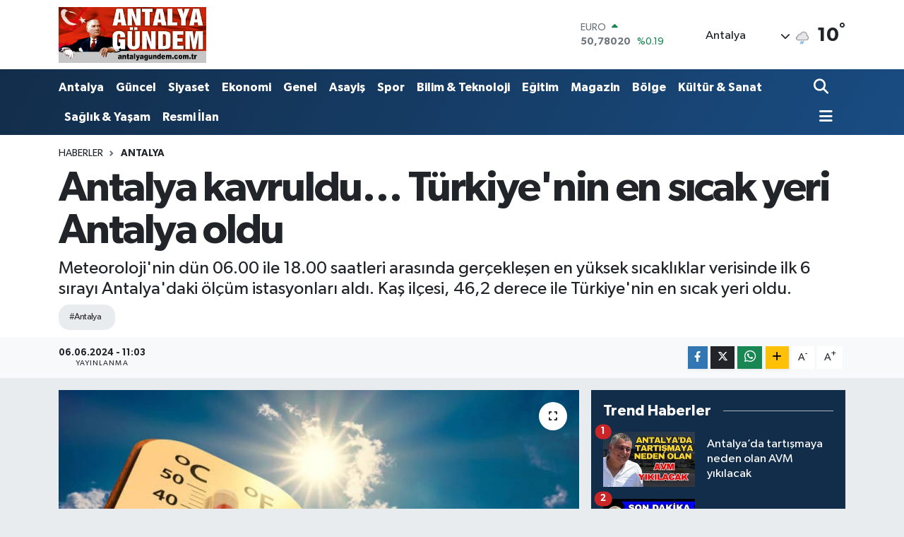

--- FILE ---
content_type: text/html; charset=UTF-8
request_url: https://www.antalyagundem.com.tr/antalya-kavruldu-turkiyenin-en-sicak-yeri-antalya-oldu
body_size: 22181
content:
<!DOCTYPE html>
<html lang="tr" data-theme="flow">
<head>
<link rel="dns-prefetch" href="//www.antalyagundem.com.tr">
<link rel="dns-prefetch" href="//antalyagundemcomtr.teimg.com">
<link rel="dns-prefetch" href="//static.tebilisim.com">
<link rel="dns-prefetch" href="//schema.org","@type":"NewsMediaOrganization","url":"www.antalyagundem.com.tr","name":"Antalya">
<link rel="dns-prefetch" href="//cdn.p.analitik.bik.gov.tr">
<link rel="dns-prefetch" href="//www.googletagmanager.com">
<link rel="dns-prefetch" href="//jsc.idealmedia.io">
<link rel="dns-prefetch" href="//mc.yandex.ru">
<link rel="dns-prefetch" href="//cdn2.bildirt.com">
<link rel="dns-prefetch" href="//www.facebook.com">
<link rel="dns-prefetch" href="//www.twitter.com">
<link rel="dns-prefetch" href="//www.instagram.com">
<link rel="dns-prefetch" href="//www.youtube.com">
<link rel="dns-prefetch" href="//www.w3.org">
<link rel="dns-prefetch" href="//x.com">
<link rel="dns-prefetch" href="//api.whatsapp.com">
<link rel="dns-prefetch" href="//www.linkedin.com">
<link rel="dns-prefetch" href="//pinterest.com">
<link rel="dns-prefetch" href="//t.me">
<link rel="dns-prefetch" href="//medya.ilan.gov.tr">
<link rel="dns-prefetch" href="//facebook.com">
<link rel="dns-prefetch" href="//antalyagundem.com.tr">
<link rel="dns-prefetch" href="//tebilisim.com">
<link rel="dns-prefetch" href="//twitter.com">
<link rel="dns-prefetch" href="//www.antalyaningundemi.com">
<link rel="dns-prefetch" href="//cdn.onesignal.com">

    <meta charset="utf-8">
<title>Antalya kavruldu… Türkiye&#039;nin en sıcak yeri Antalya oldu - Antalya Gündem Gazetesi | Son Dakika Antalya Haberleri</title>
<meta name="description" content="Meteoroloji&#039;nin dün 06.00 ile 18.00 saatleri arasında gerçekleşen en yüksek sıcaklıklar verisinde ilk 6 sırayı Antalya&#039;daki ölçüm istasyonları aldı. Kaş ilçesi, 46,2 derece ile Türkiye&#039;nin en sıcak yeri oldu.">
<meta name="keywords" content="antalya">
<link rel="canonical" href="https://www.antalyagundem.com.tr/antalya-kavruldu-turkiyenin-en-sicak-yeri-antalya-oldu">
<meta name="viewport" content="width=device-width,initial-scale=1">
<meta name="X-UA-Compatible" content="IE=edge">
<meta name="robots" content="max-image-preview:large">
<meta name="theme-color" content="#122d4a">
<meta name="title" content="Antalya kavruldu… Türkiye&#039;nin en sıcak yeri Antalya oldu">
<meta name="articleSection" content="news">
<meta name="datePublished" content="2024-06-06T11:03:00+03:00">
<meta name="dateModified" content="2024-06-06T11:03:00+03:00">
<meta name="articleAuthor" content="DHA">
<meta name="author" content="DHA">
<meta property="og:site_name" content="Antalya Gündem Gazetesi | Son Dakika Antalya Haberleri">
<meta property="og:title" content="Antalya kavruldu… Türkiye&#039;nin en sıcak yeri Antalya oldu">
<meta property="og:description" content="Meteoroloji&#039;nin dün 06.00 ile 18.00 saatleri arasında gerçekleşen en yüksek sıcaklıklar verisinde ilk 6 sırayı Antalya&#039;daki ölçüm istasyonları aldı. Kaş ilçesi, 46,2 derece ile Türkiye&#039;nin en sıcak yeri oldu.">
<meta property="og:url" content="https://www.antalyagundem.com.tr/antalya-kavruldu-turkiyenin-en-sicak-yeri-antalya-oldu">
<meta property="og:image" content="https://antalyagundemcomtr.teimg.com/antalyagundem-com-tr/uploads/2024/03/sicaklik.jpg">
<meta property="og:type" content="article">
<meta property="og:article:published_time" content="2024-06-06T11:03:00+03:00">
<meta property="og:article:modified_time" content="2024-06-06T11:03:00+03:00">
<meta name="twitter:card" content="summary_large_image">
<meta name="twitter:site" content="@@antalyagundemg5">
<meta name="twitter:title" content="Antalya kavruldu… Türkiye&#039;nin en sıcak yeri Antalya oldu">
<meta name="twitter:description" content="Meteoroloji&#039;nin dün 06.00 ile 18.00 saatleri arasında gerçekleşen en yüksek sıcaklıklar verisinde ilk 6 sırayı Antalya&#039;daki ölçüm istasyonları aldı. Kaş ilçesi, 46,2 derece ile Türkiye&#039;nin en sıcak yeri oldu.">
<meta name="twitter:image" content="https://antalyagundemcomtr.teimg.com/antalyagundem-com-tr/uploads/2024/03/sicaklik.jpg">
<meta name="twitter:url" content="https://www.antalyagundem.com.tr/antalya-kavruldu-turkiyenin-en-sicak-yeri-antalya-oldu">
<link rel="shortcut icon" type="image/x-icon" href="https://antalyagundemcomtr.teimg.com/antalyagundem-com-tr/uploads/2024/02/favicon.jpg">
<link rel="manifest" href="https://www.antalyagundem.com.tr/manifest.json?v=6.6.4" />
<link rel="preload" href="https://static.tebilisim.com/flow/assets/css/font-awesome/fa-solid-900.woff2" as="font" type="font/woff2" crossorigin />
<link rel="preload" href="https://static.tebilisim.com/flow/assets/css/font-awesome/fa-brands-400.woff2" as="font" type="font/woff2" crossorigin />
<link rel="preload" href="https://static.tebilisim.com/flow/assets/css/weather-icons/font/weathericons-regular-webfont.woff2" as="font" type="font/woff2" crossorigin />
<link rel="preload" href="https://static.tebilisim.com/flow/vendor/te/fonts/gibson/Gibson-Bold.woff2" as="font" type="font/woff2" crossorigin />
<link rel="preload" href="https://static.tebilisim.com/flow/vendor/te/fonts/gibson/Gibson-BoldItalic.woff2" as="font" type="font/woff2" crossorigin />
<link rel="preload" href="https://static.tebilisim.com/flow/vendor/te/fonts/gibson/Gibson-Italic.woff2" as="font" type="font/woff2" crossorigin />
<link rel="preload" href="https://static.tebilisim.com/flow/vendor/te/fonts/gibson/Gibson-Light.woff2" as="font" type="font/woff2" crossorigin />
<link rel="preload" href="https://static.tebilisim.com/flow/vendor/te/fonts/gibson/Gibson-LightItalic.woff2" as="font" type="font/woff2" crossorigin />
<link rel="preload" href="https://static.tebilisim.com/flow/vendor/te/fonts/gibson/Gibson-SemiBold.woff2" as="font" type="font/woff2" crossorigin />
<link rel="preload" href="https://static.tebilisim.com/flow/vendor/te/fonts/gibson/Gibson-SemiBoldItalic.woff2" as="font" type="font/woff2" crossorigin />
<link rel="preload" href="https://static.tebilisim.com/flow/vendor/te/fonts/gibson/Gibson.woff2" as="font" type="font/woff2" crossorigin />


<link rel="preload" as="style" href="https://static.tebilisim.com/flow/vendor/te/fonts/gibson.css?v=6.6.4">
<link rel="stylesheet" href="https://static.tebilisim.com/flow/vendor/te/fonts/gibson.css?v=6.6.4">

<style>:root {
        --te-link-color: #333;
        --te-link-hover-color: #000;
        --te-font: "Gibson";
        --te-secondary-font: "Gibson";
        --te-h1-font-size: 60px;
        --te-color: #122d4a;
        --te-hover-color: #194c82;
        --mm-ocd-width: 85%!important; /*  Mobil Menü Genişliği */
        --swiper-theme-color: var(--te-color)!important;
        --header-13-color: #ffc107;
    }</style><link rel="preload" as="style" href="https://static.tebilisim.com/flow/assets/vendor/bootstrap/css/bootstrap.min.css?v=6.6.4">
<link rel="stylesheet" href="https://static.tebilisim.com/flow/assets/vendor/bootstrap/css/bootstrap.min.css?v=6.6.4">
<link rel="preload" as="style" href="https://static.tebilisim.com/flow/assets/css/app6.6.4.min.css">
<link rel="stylesheet" href="https://static.tebilisim.com/flow/assets/css/app6.6.4.min.css">



<script type="application/ld+json">{"@context":"https:\/\/schema.org","@type":"WebSite","url":"https:\/\/www.antalyagundem.com.tr","potentialAction":{"@type":"SearchAction","target":"https:\/\/www.antalyagundem.com.tr\/arama?q={query}","query-input":"required name=query"}}</script>

<script type="application/ld+json">{"@context":"https://schema.org","@type":"NewsMediaOrganization","url":"https://www.antalyagundem.com.tr","name":"Antalya Gündem Gazetesi","logo":"https://antalyagundemcomtr.teimg.com/antalyagundem-com-tr/uploads/2025/05/net-yeni-logo.png","sameAs":["https://www.facebook.com/antalyaningundemi","https://www.twitter.com/@antalyagundemg5","https://www.youtube.com/@antalyagundem","https://www.instagram.com/antalyagundem"]}</script>

<script type="application/ld+json">{"@context":"https:\/\/schema.org","@graph":[{"@type":"SiteNavigationElement","name":"Ana Sayfa","url":"https:\/\/www.antalyagundem.com.tr","@id":"https:\/\/www.antalyagundem.com.tr"},{"@type":"SiteNavigationElement","name":"Antalya","url":"https:\/\/www.antalyagundem.com.tr\/antalya","@id":"https:\/\/www.antalyagundem.com.tr\/antalya"},{"@type":"SiteNavigationElement","name":"G\u00fcncel","url":"https:\/\/www.antalyagundem.com.tr\/guncel","@id":"https:\/\/www.antalyagundem.com.tr\/guncel"},{"@type":"SiteNavigationElement","name":"Asayi\u015f","url":"https:\/\/www.antalyagundem.com.tr\/asayis","@id":"https:\/\/www.antalyagundem.com.tr\/asayis"},{"@type":"SiteNavigationElement","name":"K\u00fclt\u00fcr & Sanat","url":"https:\/\/www.antalyagundem.com.tr\/kultur-sanat","@id":"https:\/\/www.antalyagundem.com.tr\/kultur-sanat"},{"@type":"SiteNavigationElement","name":"B\u00f6lge","url":"https:\/\/www.antalyagundem.com.tr\/bolge","@id":"https:\/\/www.antalyagundem.com.tr\/bolge"},{"@type":"SiteNavigationElement","name":"Siyaset","url":"https:\/\/www.antalyagundem.com.tr\/siyaset","@id":"https:\/\/www.antalyagundem.com.tr\/siyaset"},{"@type":"SiteNavigationElement","name":"Spor","url":"https:\/\/www.antalyagundem.com.tr\/spor","@id":"https:\/\/www.antalyagundem.com.tr\/spor"},{"@type":"SiteNavigationElement","name":"E\u011fitim","url":"https:\/\/www.antalyagundem.com.tr\/egitim","@id":"https:\/\/www.antalyagundem.com.tr\/egitim"},{"@type":"SiteNavigationElement","name":"Ekonomi","url":"https:\/\/www.antalyagundem.com.tr\/ekonomi","@id":"https:\/\/www.antalyagundem.com.tr\/ekonomi"},{"@type":"SiteNavigationElement","name":"G\u00f6r\u00fcnt\u00fcl\u00fc Haber","url":"https:\/\/www.antalyagundem.com.tr\/goruntulu-haber","@id":"https:\/\/www.antalyagundem.com.tr\/goruntulu-haber"},{"@type":"SiteNavigationElement","name":"Sa\u011fl\u0131k & Ya\u015fam","url":"https:\/\/www.antalyagundem.com.tr\/saglik-yasam","@id":"https:\/\/www.antalyagundem.com.tr\/saglik-yasam"},{"@type":"SiteNavigationElement","name":"Genel","url":"https:\/\/www.antalyagundem.com.tr\/genel","@id":"https:\/\/www.antalyagundem.com.tr\/genel"},{"@type":"SiteNavigationElement","name":"Bilim & Teknoloji","url":"https:\/\/www.antalyagundem.com.tr\/bilim-teknoloji","@id":"https:\/\/www.antalyagundem.com.tr\/bilim-teknoloji"},{"@type":"SiteNavigationElement","name":"Resmi \u0130lan","url":"https:\/\/www.antalyagundem.com.tr\/resmi-ilan","@id":"https:\/\/www.antalyagundem.com.tr\/resmi-ilan"},{"@type":"SiteNavigationElement","name":"Magazin","url":"https:\/\/www.antalyagundem.com.tr\/magazin","@id":"https:\/\/www.antalyagundem.com.tr\/magazin"},{"@type":"SiteNavigationElement","name":"Eski k\u00f6\u015fe yaz\u0131lar\u0131","url":"https:\/\/www.antalyagundem.com.tr\/eski-kose-yazilari","@id":"https:\/\/www.antalyagundem.com.tr\/eski-kose-yazilari"},{"@type":"SiteNavigationElement","name":"Alanya Son Dakika Haberleri","url":"https:\/\/www.antalyagundem.com.tr\/alanya-son-dakika-haberleri","@id":"https:\/\/www.antalyagundem.com.tr\/alanya-son-dakika-haberleri"},{"@type":"SiteNavigationElement","name":"Ka\u015f Son Dakika Haberleri","url":"https:\/\/www.antalyagundem.com.tr\/kas-son-dakika-haberleri","@id":"https:\/\/www.antalyagundem.com.tr\/kas-son-dakika-haberleri"},{"@type":"SiteNavigationElement","name":"Demre Son Dakika Haberleri","url":"https:\/\/www.antalyagundem.com.tr\/demre-son-dakika-haberleri","@id":"https:\/\/www.antalyagundem.com.tr\/demre-son-dakika-haberleri"},{"@type":"SiteNavigationElement","name":"Elmal\u0131 Son Dakika Haberleri","url":"https:\/\/www.antalyagundem.com.tr\/elmali-son-dakika-haberleri","@id":"https:\/\/www.antalyagundem.com.tr\/elmali-son-dakika-haberleri"},{"@type":"SiteNavigationElement","name":"Finike Son Dakika Haberleri","url":"https:\/\/www.antalyagundem.com.tr\/finike-son-dakika-haberleri","@id":"https:\/\/www.antalyagundem.com.tr\/finike-son-dakika-haberleri"},{"@type":"SiteNavigationElement","name":"Manavgat Son Dakika Haberleri","url":"https:\/\/www.antalyagundem.com.tr\/manavgat-son-dakika-haberleri","@id":"https:\/\/www.antalyagundem.com.tr\/manavgat-son-dakika-haberleri"},{"@type":"SiteNavigationElement","name":"Kemer Son Dakika Haberleri","url":"https:\/\/www.antalyagundem.com.tr\/kemer-son-dakika-haberleri","@id":"https:\/\/www.antalyagundem.com.tr\/kemer-son-dakika-haberleri"},{"@type":"SiteNavigationElement","name":"Kepez Son Dakika Haberleri","url":"https:\/\/www.antalyagundem.com.tr\/kepez-son-dakika-haberleri","@id":"https:\/\/www.antalyagundem.com.tr\/kepez-son-dakika-haberleri"},{"@type":"SiteNavigationElement","name":"Muratpa\u015fa Son Dakika Haberleri","url":"https:\/\/www.antalyagundem.com.tr\/muratpasa-son-dakika-haberleri","@id":"https:\/\/www.antalyagundem.com.tr\/muratpasa-son-dakika-haberleri"},{"@type":"SiteNavigationElement","name":"Konyaalt\u0131 Son Dakika Haberleri","url":"https:\/\/www.antalyagundem.com.tr\/konyaalti-son-dakika-haberleri","@id":"https:\/\/www.antalyagundem.com.tr\/konyaalti-son-dakika-haberleri"},{"@type":"SiteNavigationElement","name":"Aksu Son Dakika Haberleri","url":"https:\/\/www.antalyagundem.com.tr\/aksu-son-dakika-haberleri","@id":"https:\/\/www.antalyagundem.com.tr\/aksu-son-dakika-haberleri"},{"@type":"SiteNavigationElement","name":"\u0130brad\u0131 Son Dakika Haberleri","url":"https:\/\/www.antalyagundem.com.tr\/ibradi-son-dakika-haberleri","@id":"https:\/\/www.antalyagundem.com.tr\/ibradi-son-dakika-haberleri"},{"@type":"SiteNavigationElement","name":"Gazipa\u015fa Son Dakika Haberleri","url":"https:\/\/www.antalyagundem.com.tr\/gazipa\u015fa-son-dakika-haberleri","@id":"https:\/\/www.antalyagundem.com.tr\/gazipa\u015fa-son-dakika-haberleri"},{"@type":"SiteNavigationElement","name":"Serik Son Dakika Haberleri","url":"https:\/\/www.antalyagundem.com.tr\/serik-son-dakika-haberleri","@id":"https:\/\/www.antalyagundem.com.tr\/serik-son-dakika-haberleri"},{"@type":"SiteNavigationElement","name":"Kumluca Son Dakika Haberleri","url":"https:\/\/www.antalyagundem.com.tr\/kumluca-son-dakika-haberleri","@id":"https:\/\/www.antalyagundem.com.tr\/kumluca-son-dakika-haberleri"},{"@type":"SiteNavigationElement","name":"Korkuteli Son Dakika Haberleri","url":"https:\/\/www.antalyagundem.com.tr\/korkuteli-son-dakika-haberleri","@id":"https:\/\/www.antalyagundem.com.tr\/korkuteli-son-dakika-haberleri"},{"@type":"SiteNavigationElement","name":"G\u00fcndo\u011fmu\u015f Son Dakika Haberleri","url":"https:\/\/www.antalyagundem.com.tr\/gundogmus-son-dakika-haberleri","@id":"https:\/\/www.antalyagundem.com.tr\/gundogmus-son-dakika-haberleri"},{"@type":"SiteNavigationElement","name":"D\u00f6\u015femealt\u0131 Son Dakika Haberleri","url":"https:\/\/www.antalyagundem.com.tr\/dosemealti-son-dakika-haberleri","@id":"https:\/\/www.antalyagundem.com.tr\/dosemealti-son-dakika-haberleri"},{"@type":"SiteNavigationElement","name":"Akseki Son Dakika Haberleri","url":"https:\/\/www.antalyagundem.com.tr\/akseki-son-dakika-haberleri","@id":"https:\/\/www.antalyagundem.com.tr\/akseki-son-dakika-haberleri"},{"@type":"SiteNavigationElement","name":"Gizlilik S\u00f6zle\u015fmesi","url":"https:\/\/www.antalyagundem.com.tr\/gizlilik-sozlesmesi","@id":"https:\/\/www.antalyagundem.com.tr\/gizlilik-sozlesmesi"},{"@type":"SiteNavigationElement","name":"\u0130leti\u015fim","url":"https:\/\/www.antalyagundem.com.tr\/iletisim","@id":"https:\/\/www.antalyagundem.com.tr\/iletisim"},{"@type":"SiteNavigationElement","name":"Yazarlar","url":"https:\/\/www.antalyagundem.com.tr\/yazarlar","@id":"https:\/\/www.antalyagundem.com.tr\/yazarlar"},{"@type":"SiteNavigationElement","name":"Foto Galeri","url":"https:\/\/www.antalyagundem.com.tr\/foto-galeri","@id":"https:\/\/www.antalyagundem.com.tr\/foto-galeri"},{"@type":"SiteNavigationElement","name":"Video Galeri","url":"https:\/\/www.antalyagundem.com.tr\/video","@id":"https:\/\/www.antalyagundem.com.tr\/video"},{"@type":"SiteNavigationElement","name":"Biyografiler","url":"https:\/\/www.antalyagundem.com.tr\/biyografi","@id":"https:\/\/www.antalyagundem.com.tr\/biyografi"},{"@type":"SiteNavigationElement","name":"R\u00f6portajlar","url":"https:\/\/www.antalyagundem.com.tr\/roportaj","@id":"https:\/\/www.antalyagundem.com.tr\/roportaj"},{"@type":"SiteNavigationElement","name":"Anketler","url":"https:\/\/www.antalyagundem.com.tr\/anketler","@id":"https:\/\/www.antalyagundem.com.tr\/anketler"},{"@type":"SiteNavigationElement","name":"Ey\u00fcpsultan Bug\u00fcn, Yar\u0131n ve 1 Haftal\u0131k Hava Durumu Tahmini","url":"https:\/\/www.antalyagundem.com.tr\/eyupsultan-hava-durumu","@id":"https:\/\/www.antalyagundem.com.tr\/eyupsultan-hava-durumu"},{"@type":"SiteNavigationElement","name":"Ey\u00fcpsultan Namaz Vakitleri","url":"https:\/\/www.antalyagundem.com.tr\/eyupsultan-namaz-vakitleri","@id":"https:\/\/www.antalyagundem.com.tr\/eyupsultan-namaz-vakitleri"},{"@type":"SiteNavigationElement","name":"Puan Durumu ve Fikst\u00fcr","url":"https:\/\/www.antalyagundem.com.tr\/futbol\/st-super-lig-puan-durumu-ve-fikstur","@id":"https:\/\/www.antalyagundem.com.tr\/futbol\/st-super-lig-puan-durumu-ve-fikstur"}]}</script>

<script type="application/ld+json">{"@context":"https:\/\/schema.org","@type":"BreadcrumbList","itemListElement":[{"@type":"ListItem","position":1,"item":{"@type":"Thing","@id":"https:\/\/www.antalyagundem.com.tr","name":"Haberler"}}]}</script>
<script type="application/ld+json">{"@context":"https:\/\/schema.org","@type":"NewsArticle","headline":"Antalya kavruldu\u2026 T\u00fcrkiye'nin en s\u0131cak yeri Antalya oldu","articleSection":"Antalya","dateCreated":"2024-06-06T11:03:00+03:00","datePublished":"2024-06-06T11:03:00+03:00","dateModified":"2024-06-06T11:03:00+03:00","wordCount":215,"genre":"news","mainEntityOfPage":{"@type":"WebPage","@id":"https:\/\/www.antalyagundem.com.tr\/antalya-kavruldu-turkiyenin-en-sicak-yeri-antalya-oldu"},"articleBody":"<p>\u00dclke genelinde etkili olan y\u00fcksek s\u0131cakl\u0131k, en fazla Antalya'da hissedildi. Hava s\u0131cakl\u0131\u011f\u0131n\u0131n 40 derecenin \u00fczerinde seyretti\u011fi Antalya'da, kent sakinleri ile tatilciler zor anlar ya\u015fad\u0131. D\u00fcn \u00f6l\u00e7\u00fclen s\u0131cakl\u0131klarla, T\u00fcrkiye'nin en s\u0131cak yeri 46,2 derece ile Ka\u015f il\u00e7esi \u00c7avd\u0131r Orman sahas\u0131 oldu.<\/p>\r\n\r\n<p><img alt=\"64176 (1) (Small)\" class=\"detail-photo img-fluid\" src=\"https:\/\/antalyagundemcomtr.teimg.com\/antalyagundem-com-tr\/uploads\/2024\/06\/64176-1-small.jpg\" \/><\/p>\r\n\r\n<p>Meteoroloji Genel M\u00fcd\u00fcrl\u00fc\u011f\u00fc'n\u00fcn d\u00fcn 06.00 ile 18.00 saatleri aras\u0131nda ger\u00e7ekle\u015fen en y\u00fcksek s\u0131cakl\u0131klar verisinde ilk 6 s\u0131ray\u0131 Antalya'daki \u00f6l\u00e7\u00fcm istasyonlar\u0131 ald\u0131. Kentte en y\u00fcksek s\u0131cakl\u0131k Kepez il\u00e7esinde 45,1, Aksu il\u00e7esine ba\u011fl\u0131 Boztepe ile Serik il\u00e7esine ba\u011fl\u0131 Gebiz orman sahas\u0131nda 45, kent merkezi olarak Muratpa\u015fa il\u00e7esinde 44,8, Serik il\u00e7esine ba\u011fl\u0131 Belek Mahallesi'nde 44,7 dereceye ula\u015ft\u0131.<\/p>\r\n\r\n<h2>SICAKLIK BUG\u00dcN DE S\u00dcRECEK<\/h2>\r\n\r\n<p><img alt=\"64176 (2) (Small)\" class=\"detail-photo img-fluid\" src=\"https:\/\/antalyagundemcomtr.teimg.com\/antalyagundem-com-tr\/uploads\/2024\/06\/64176-2-small.jpg\" \/><\/p>\r\n\r\n<p>Antalya'daki \u00f6l\u00e7\u00fcm istasyonlar\u0131ndaki verilerinin ard\u0131ndan T\u00fcrkiye'nin en s\u0131cak kentleri s\u0131ralamas\u0131nda Hatay'a ba\u011fl\u0131 K\u0131r\u0131khan'da 44,7 derece s\u0131cakl\u0131k kaydedildi.<\/p>\r\n\r\n<p><img alt=\"64176 (Small)\" class=\"detail-photo img-fluid\" src=\"https:\/\/antalyagundemcomtr.teimg.com\/antalyagundem-com-tr\/uploads\/2024\/06\/64176-small.jpg\" \/><\/p>\r\n\r\n<p>T\u00fcrkiye'de en y\u00fcksek s\u0131cakl\u0131\u011f\u0131n \u00f6l\u00e7\u00fcld\u00fc\u011f\u00fc istasyonlardaki ilk 10 s\u0131ralamada Antalya'n\u0131n Konyaalt\u0131 il\u00e7esinde Akdeniz \u00dcniversitesi'ndeki istasyonda 44,2, Adana'n\u0131n Kozan il\u00e7esinde 44 ve Y\u00fcre\u011fir il\u00e7esinde 43,8 derece s\u0131cakl\u0131\u011fa ula\u015f\u0131ld\u0131. \u00dclke genelinde bug\u00fcn de s\u0131cak havan\u0131n etkisinin s\u00fcrmesi bekleniyor.&nbsp;<\/p>","description":"Meteoroloji'nin d\u00fcn 06.00 ile 18.00 saatleri aras\u0131nda ger\u00e7ekle\u015fen en y\u00fcksek s\u0131cakl\u0131klar verisinde ilk 6 s\u0131ray\u0131 Antalya'daki \u00f6l\u00e7\u00fcm istasyonlar\u0131 ald\u0131. Ka\u015f il\u00e7esi, 46,2 derece ile T\u00fcrkiye'nin en s\u0131cak yeri oldu.","inLanguage":"tr-TR","keywords":["antalya"],"image":{"@type":"ImageObject","url":"https:\/\/antalyagundemcomtr.teimg.com\/crop\/1280x720\/antalyagundem-com-tr\/uploads\/2024\/03\/sicaklik.jpg","width":"1280","height":"720","caption":"Antalya kavruldu\u2026 T\u00fcrkiye'nin en s\u0131cak yeri Antalya oldu"},"publishingPrinciples":"https:\/\/www.antalyagundem.com.tr\/gizlilik-sozlesmesi","isFamilyFriendly":"http:\/\/schema.org\/True","isAccessibleForFree":"http:\/\/schema.org\/True","publisher":{"@type":"Organization","name":"Antalya G\u00fcndem Gazetesi","image":"https:\/\/antalyagundemcomtr.teimg.com\/antalyagundem-com-tr\/uploads\/2025\/05\/net-yeni-logo.png","logo":{"@type":"ImageObject","url":"https:\/\/antalyagundemcomtr.teimg.com\/antalyagundem-com-tr\/uploads\/2025\/05\/net-yeni-logo.png","width":"640","height":"375"}},"author":{"@type":"Person","name":"Antalya G\u00fcndem Gazetesi","honorificPrefix":"","jobTitle":"","url":null}}</script>




<script>!function(){var t=document.createElement("script");t.setAttribute("src",'https://cdn.p.analitik.bik.gov.tr/tracker'+(typeof Intl!=="undefined"?(typeof (Intl||"").PluralRules!=="undefined"?'1':typeof Promise!=="undefined"?'2':typeof MutationObserver!=='undefined'?'3':'4'):'4')+'.js'),t.setAttribute("data-website-id","9fe0c7ca-f5d0-4fc1-9e54-62898be9cb9b"),t.setAttribute("data-host-url",'//9fe0c7ca-f5d0-4fc1-9e54-62898be9cb9b.collector.p.analitik.bik.gov.tr'),document.head.appendChild(t)}();</script>
<!-- Google tag (gtag.js) -->
<script async src="https://www.googletagmanager.com/gtag/js?id=AW-11326031324"></script>
<script>
  window.dataLayer = window.dataLayer || [];
  function gtag(){dataLayer.push(arguments);}
  gtag('js', new Date());
  gtag('config', 'AW-11326031324');
</script>

<script src="https://jsc.idealmedia.io/site/956315.js" async></script>

<!-- Google tag (gtag.js) --> 
<script async src="https://www.googletagmanager.com/gtag/js?id=AW-11326031324"></script> <script> window.dataLayer = window.dataLayer || []; function gtag(){dataLayer.push(arguments);} gtag('js', new Date()); gtag('config', 'AW-11326031324'); </script>

<!-- Event snippet for Sayfa görüntüleme (1) conversion page -->
<script>
  gtag('event', 'conversion', {'send_to': 'AW-11326031324/PzOqCJq89K0ZENyL1pgq'});
</script>

<!-- Yandex.Metrika counter -->
<script type="text/javascript" >
   (function(m,e,t,r,i,k,a){m[i]=m[i]||function(){(m[i].a=m[i].a||[]).push(arguments)};
   m[i].l=1*new Date();
   for (var j = 0; j < document.scripts.length; j++) {if (document.scripts[j].src === r) { return; }}
   k=e.createElement(t),a=e.getElementsByTagName(t)[0],k.async=1,k.src=r,a.parentNode.insertBefore(k,a)})
   (window, document, "script", "https://mc.yandex.ru/metrika/tag.js", "ym");

   ym(99562890, "init", {
        clickmap:true,
        trackLinks:true,
        accurateTrackBounce:true
   });
</script>
<noscript><div><img src="https://mc.yandex.ru/watch/99562890" style="position:absolute; left:-9999px;" alt="" /></div></noscript>
<!-- /Yandex.Metrika counter -->

<!-- Yandex.Metrika counter -->
<script type="text/javascript" >
   (function(m,e,t,r,i,k,a){m[i]=m[i]||function(){(m[i].a=m[i].a||[]).push(arguments)};
   m[i].l=1*new Date();
   for (var j = 0; j < document.scripts.length; j++) {if (document.scripts[j].src === r) { return; }}
   k=e.createElement(t),a=e.getElementsByTagName(t)[0],k.async=1,k.src=r,a.parentNode.insertBefore(k,a)})
   (window, document, "script", "https://mc.yandex.ru/metrika/tag.js", "ym");
   ym(99483494, "init", {
        clickmap:true,
        trackLinks:true,
        accurateTrackBounce:true,
        webvisor:true
   });
</script>
<!-- /Yandex.Metrika counter -->

<!-- Google tag (gtag.js) --> <script async src="https://www.googletagmanager.com/gtag/js?id=AW-11180303868"></script> <script> window.dataLayer = window.dataLayer || []; function gtag(){dataLayer.push(arguments);} gtag('js', new Date()); gtag('config', 'AW-11180303868'); </script>

<!-- Event snippet for Sayfa Görüntülenme conversion page --> 
<script> gtag('event', 'conversion', {'send_to': 'AW-11180303868/JkPuCNS62_MZEPzLl9Mp'}); </script>

<!-- Google tag (gtag.js) -->
<script async src="https://www.googletagmanager.com/gtag/js?id=G-2J5PMP3DLZ"></script>
<script>
  window.dataLayer = window.dataLayer || [];
  function gtag(){dataLayer.push(arguments);}
  gtag('js', new Date());

  gtag('config', 'G-2J5PMP3DLZ');
</script>

<!-- Google tag (gtag.js) -->
<script async src="https://www.googletagmanager.com/gtag/js?id=AW-11326031324"></script>
<script>
  window.dataLayer = window.dataLayer || [];
  function gtag(){dataLayer.push(arguments);}
  gtag('js', new Date());

  gtag('config', 'AW-11326031324');
</script>

<!-- Event snippet for Sayfa görüntüleme conversion page -->
<script>
  gtag('event', 'conversion', {
      'send_to': 'AW-17230533177/I4M4CNzVpN4aELmklJhA',
      'value': 1.0,
      'currency': 'TRY'
  });
</script>

<link rel="manifest" href="/manifest.json?data=Bildirt">
<script>var uygulamaid="236765-3423-9875-1681-4771-6";</script>
<script src="https://cdn2.bildirt.com/BildirtSDKfiles.js"></script>



<script async data-cfasync="false"
	src="https://www.googletagmanager.com/gtag/js?id=G-CB3G6XB4K5"></script>
<script data-cfasync="false">
	window.dataLayer = window.dataLayer || [];
	  function gtag(){dataLayer.push(arguments);}
	  gtag('js', new Date());
	  gtag('config', 'G-CB3G6XB4K5');
</script>




</head>




<body class="d-flex flex-column min-vh-100">

    
    

    <header class="header-1">
    <nav class="top-header navbar navbar-expand-lg navbar-light shadow-sm bg-white py-1">
        <div class="container">
                            <a class="navbar-brand me-0" href="/" title="Antalya Gündem Gazetesi | Son Dakika Antalya Haberleri">
                <img src="https://antalyagundemcomtr.teimg.com/antalyagundem-com-tr/uploads/2025/05/net-yeni-logo.png" alt="Antalya Gündem Gazetesi | Son Dakika Antalya Haberleri" width="209" height="40" class="light-mode img-fluid flow-logo">
<img src="https://antalyagundemcomtr.teimg.com/antalyagundem-com-tr/uploads/2025/05/net-yeni-logo.png" alt="Antalya Gündem Gazetesi | Son Dakika Antalya Haberleri" width="209" height="40" class="dark-mode img-fluid flow-logo d-none">

            </a>
                                    <div class="header-widgets d-lg-flex justify-content-end align-items-center d-none">
                <div class="position-relative overflow-hidden" style="height: 40px;">
                    <!-- PİYASALAR -->
        <div class="newsticker mini">
        <ul class="newsticker__h4 list-unstyled text-secondary" data-header="1">
            <li class="newsticker__item col dolar">
                <div>DOLAR <span class="text-success"><i class="fa fa-caret-up ms-1"></i></span> </div>
                <div class="fw-bold mb-0 d-inline-block">43,31840</div>
                <span class="d-inline-block ms-2 text-success">%0.02</span>
            </li>
            <li class="newsticker__item col euro">
                <div>EURO <span class="text-success"><i class="fa fa-caret-up ms-1"></i></span> </div>
                <div class="fw-bold mb-0 d-inline-block">50,78020</div><span
                    class="d-inline-block ms-2 text-success">%0.19</span>
            </li>
            <li class="newsticker__item col sterlin">
                <div>STERLİN <span class="text-success"><i class="fa fa-caret-up ms-1"></i></span> </div>
                <div class="fw-bold mb-0 d-inline-block">58,34690</div><span
                    class="d-inline-block ms-2 text-success">%0.22</span>
            </li>
            <li class="newsticker__item col altin">
                <div>G.ALTIN <span class="text-danger"><i class="fa fa-caret-down ms-1"></i></span> </div>
                <div class="fw-bold mb-0 d-inline-block">6670,04000</div>
                <span class="d-inline-block ms-2 text-danger">%-0.61</span>
            </li>
            <li class="newsticker__item col bist">
                <div>BİST100 <span class="text-success"><i class="fa fa-caret-minus ms-1"></i></span> </div>
                <div class="fw-bold mb-0 d-inline-block">12.728,00</div>
                <span class="d-inline-block ms-2 text-success">%0</span>
            </li>
            <li class="newsticker__item col btc">
                <div>BITCOIN <span class="text-success"><i class="fa fa-caret-up ms-1"></i></span> </div>
                <div class="fw-bold mb-0 d-inline-block">89.802,64</div>
                <span class="d-inline-block ms-2 text-success">%0.55</span>
            </li>
        </ul>
    </div>
    

                </div>
                <div class="weather-top d-none d-lg-flex justify-content-between align-items-center ms-4 weather-widget mini">
                    <!-- HAVA DURUMU -->

<input type="hidden" name="widget_setting_weathercity" value="37.09516720,31.07937050" />

            <div class="weather mx-1">
            <div class="custom-selectbox " onclick="toggleDropdown(this)" style="width: 120px">
    <div class="d-flex justify-content-between align-items-center">
        <span style="">Antalya</span>
        <i class="fas fa-chevron-down" style="font-size: 14px"></i>
    </div>
    <ul class="bg-white text-dark overflow-widget" style="min-height: 100px; max-height: 300px">
                        <li>
            <a href="https://www.antalyagundem.com.tr/adana-hava-durumu" title="Adana Hava Durumu" class="text-dark">
                Adana
            </a>
        </li>
                        <li>
            <a href="https://www.antalyagundem.com.tr/adiyaman-hava-durumu" title="Adıyaman Hava Durumu" class="text-dark">
                Adıyaman
            </a>
        </li>
                        <li>
            <a href="https://www.antalyagundem.com.tr/afyonkarahisar-hava-durumu" title="Afyonkarahisar Hava Durumu" class="text-dark">
                Afyonkarahisar
            </a>
        </li>
                        <li>
            <a href="https://www.antalyagundem.com.tr/agri-hava-durumu" title="Ağrı Hava Durumu" class="text-dark">
                Ağrı
            </a>
        </li>
                        <li>
            <a href="https://www.antalyagundem.com.tr/aksaray-hava-durumu" title="Aksaray Hava Durumu" class="text-dark">
                Aksaray
            </a>
        </li>
                        <li>
            <a href="https://www.antalyagundem.com.tr/amasya-hava-durumu" title="Amasya Hava Durumu" class="text-dark">
                Amasya
            </a>
        </li>
                        <li>
            <a href="https://www.antalyagundem.com.tr/ankara-hava-durumu" title="Ankara Hava Durumu" class="text-dark">
                Ankara
            </a>
        </li>
                        <li>
            <a href="https://www.antalyagundem.com.tr/antalya-hava-durumu" title="Antalya Hava Durumu" class="text-dark">
                Antalya
            </a>
        </li>
                        <li>
            <a href="https://www.antalyagundem.com.tr/ardahan-hava-durumu" title="Ardahan Hava Durumu" class="text-dark">
                Ardahan
            </a>
        </li>
                        <li>
            <a href="https://www.antalyagundem.com.tr/artvin-hava-durumu" title="Artvin Hava Durumu" class="text-dark">
                Artvin
            </a>
        </li>
                        <li>
            <a href="https://www.antalyagundem.com.tr/aydin-hava-durumu" title="Aydın Hava Durumu" class="text-dark">
                Aydın
            </a>
        </li>
                        <li>
            <a href="https://www.antalyagundem.com.tr/balikesir-hava-durumu" title="Balıkesir Hava Durumu" class="text-dark">
                Balıkesir
            </a>
        </li>
                        <li>
            <a href="https://www.antalyagundem.com.tr/bartin-hava-durumu" title="Bartın Hava Durumu" class="text-dark">
                Bartın
            </a>
        </li>
                        <li>
            <a href="https://www.antalyagundem.com.tr/batman-hava-durumu" title="Batman Hava Durumu" class="text-dark">
                Batman
            </a>
        </li>
                        <li>
            <a href="https://www.antalyagundem.com.tr/bayburt-hava-durumu" title="Bayburt Hava Durumu" class="text-dark">
                Bayburt
            </a>
        </li>
                        <li>
            <a href="https://www.antalyagundem.com.tr/bilecik-hava-durumu" title="Bilecik Hava Durumu" class="text-dark">
                Bilecik
            </a>
        </li>
                        <li>
            <a href="https://www.antalyagundem.com.tr/bingol-hava-durumu" title="Bingöl Hava Durumu" class="text-dark">
                Bingöl
            </a>
        </li>
                        <li>
            <a href="https://www.antalyagundem.com.tr/bitlis-hava-durumu" title="Bitlis Hava Durumu" class="text-dark">
                Bitlis
            </a>
        </li>
                        <li>
            <a href="https://www.antalyagundem.com.tr/bolu-hava-durumu" title="Bolu Hava Durumu" class="text-dark">
                Bolu
            </a>
        </li>
                        <li>
            <a href="https://www.antalyagundem.com.tr/burdur-hava-durumu" title="Burdur Hava Durumu" class="text-dark">
                Burdur
            </a>
        </li>
                        <li>
            <a href="https://www.antalyagundem.com.tr/bursa-hava-durumu" title="Bursa Hava Durumu" class="text-dark">
                Bursa
            </a>
        </li>
                        <li>
            <a href="https://www.antalyagundem.com.tr/canakkale-hava-durumu" title="Çanakkale Hava Durumu" class="text-dark">
                Çanakkale
            </a>
        </li>
                        <li>
            <a href="https://www.antalyagundem.com.tr/cankiri-hava-durumu" title="Çankırı Hava Durumu" class="text-dark">
                Çankırı
            </a>
        </li>
                        <li>
            <a href="https://www.antalyagundem.com.tr/corum-hava-durumu" title="Çorum Hava Durumu" class="text-dark">
                Çorum
            </a>
        </li>
                        <li>
            <a href="https://www.antalyagundem.com.tr/denizli-hava-durumu" title="Denizli Hava Durumu" class="text-dark">
                Denizli
            </a>
        </li>
                        <li>
            <a href="https://www.antalyagundem.com.tr/diyarbakir-hava-durumu" title="Diyarbakır Hava Durumu" class="text-dark">
                Diyarbakır
            </a>
        </li>
                        <li>
            <a href="https://www.antalyagundem.com.tr/duzce-hava-durumu" title="Düzce Hava Durumu" class="text-dark">
                Düzce
            </a>
        </li>
                        <li>
            <a href="https://www.antalyagundem.com.tr/edirne-hava-durumu" title="Edirne Hava Durumu" class="text-dark">
                Edirne
            </a>
        </li>
                        <li>
            <a href="https://www.antalyagundem.com.tr/elazig-hava-durumu" title="Elazığ Hava Durumu" class="text-dark">
                Elazığ
            </a>
        </li>
                        <li>
            <a href="https://www.antalyagundem.com.tr/erzincan-hava-durumu" title="Erzincan Hava Durumu" class="text-dark">
                Erzincan
            </a>
        </li>
                        <li>
            <a href="https://www.antalyagundem.com.tr/erzurum-hava-durumu" title="Erzurum Hava Durumu" class="text-dark">
                Erzurum
            </a>
        </li>
                        <li>
            <a href="https://www.antalyagundem.com.tr/eskisehir-hava-durumu" title="Eskişehir Hava Durumu" class="text-dark">
                Eskişehir
            </a>
        </li>
                        <li>
            <a href="https://www.antalyagundem.com.tr/gaziantep-hava-durumu" title="Gaziantep Hava Durumu" class="text-dark">
                Gaziantep
            </a>
        </li>
                        <li>
            <a href="https://www.antalyagundem.com.tr/giresun-hava-durumu" title="Giresun Hava Durumu" class="text-dark">
                Giresun
            </a>
        </li>
                        <li>
            <a href="https://www.antalyagundem.com.tr/gumushane-hava-durumu" title="Gümüşhane Hava Durumu" class="text-dark">
                Gümüşhane
            </a>
        </li>
                        <li>
            <a href="https://www.antalyagundem.com.tr/hakkari-hava-durumu" title="Hakkâri Hava Durumu" class="text-dark">
                Hakkâri
            </a>
        </li>
                        <li>
            <a href="https://www.antalyagundem.com.tr/hatay-hava-durumu" title="Hatay Hava Durumu" class="text-dark">
                Hatay
            </a>
        </li>
                        <li>
            <a href="https://www.antalyagundem.com.tr/igdir-hava-durumu" title="Iğdır Hava Durumu" class="text-dark">
                Iğdır
            </a>
        </li>
                        <li>
            <a href="https://www.antalyagundem.com.tr/isparta-hava-durumu" title="Isparta Hava Durumu" class="text-dark">
                Isparta
            </a>
        </li>
                        <li>
            <a href="https://www.antalyagundem.com.tr/istanbul-hava-durumu" title="İstanbul Hava Durumu" class="text-dark">
                İstanbul
            </a>
        </li>
                        <li>
            <a href="https://www.antalyagundem.com.tr/izmir-hava-durumu" title="İzmir Hava Durumu" class="text-dark">
                İzmir
            </a>
        </li>
                        <li>
            <a href="https://www.antalyagundem.com.tr/kahramanmaras-hava-durumu" title="Kahramanmaraş Hava Durumu" class="text-dark">
                Kahramanmaraş
            </a>
        </li>
                        <li>
            <a href="https://www.antalyagundem.com.tr/karabuk-hava-durumu" title="Karabük Hava Durumu" class="text-dark">
                Karabük
            </a>
        </li>
                        <li>
            <a href="https://www.antalyagundem.com.tr/karaman-hava-durumu" title="Karaman Hava Durumu" class="text-dark">
                Karaman
            </a>
        </li>
                        <li>
            <a href="https://www.antalyagundem.com.tr/kars-hava-durumu" title="Kars Hava Durumu" class="text-dark">
                Kars
            </a>
        </li>
                        <li>
            <a href="https://www.antalyagundem.com.tr/kastamonu-hava-durumu" title="Kastamonu Hava Durumu" class="text-dark">
                Kastamonu
            </a>
        </li>
                        <li>
            <a href="https://www.antalyagundem.com.tr/kayseri-hava-durumu" title="Kayseri Hava Durumu" class="text-dark">
                Kayseri
            </a>
        </li>
                        <li>
            <a href="https://www.antalyagundem.com.tr/kilis-hava-durumu" title="Kilis Hava Durumu" class="text-dark">
                Kilis
            </a>
        </li>
                        <li>
            <a href="https://www.antalyagundem.com.tr/kirikkale-hava-durumu" title="Kırıkkale Hava Durumu" class="text-dark">
                Kırıkkale
            </a>
        </li>
                        <li>
            <a href="https://www.antalyagundem.com.tr/kirklareli-hava-durumu" title="Kırklareli Hava Durumu" class="text-dark">
                Kırklareli
            </a>
        </li>
                        <li>
            <a href="https://www.antalyagundem.com.tr/kirsehir-hava-durumu" title="Kırşehir Hava Durumu" class="text-dark">
                Kırşehir
            </a>
        </li>
                        <li>
            <a href="https://www.antalyagundem.com.tr/kocaeli-hava-durumu" title="Kocaeli Hava Durumu" class="text-dark">
                Kocaeli
            </a>
        </li>
                        <li>
            <a href="https://www.antalyagundem.com.tr/konya-hava-durumu" title="Konya Hava Durumu" class="text-dark">
                Konya
            </a>
        </li>
                        <li>
            <a href="https://www.antalyagundem.com.tr/kutahya-hava-durumu" title="Kütahya Hava Durumu" class="text-dark">
                Kütahya
            </a>
        </li>
                        <li>
            <a href="https://www.antalyagundem.com.tr/malatya-hava-durumu" title="Malatya Hava Durumu" class="text-dark">
                Malatya
            </a>
        </li>
                        <li>
            <a href="https://www.antalyagundem.com.tr/manisa-hava-durumu" title="Manisa Hava Durumu" class="text-dark">
                Manisa
            </a>
        </li>
                        <li>
            <a href="https://www.antalyagundem.com.tr/mardin-hava-durumu" title="Mardin Hava Durumu" class="text-dark">
                Mardin
            </a>
        </li>
                        <li>
            <a href="https://www.antalyagundem.com.tr/mersin-hava-durumu" title="Mersin Hava Durumu" class="text-dark">
                Mersin
            </a>
        </li>
                        <li>
            <a href="https://www.antalyagundem.com.tr/mugla-hava-durumu" title="Muğla Hava Durumu" class="text-dark">
                Muğla
            </a>
        </li>
                        <li>
            <a href="https://www.antalyagundem.com.tr/mus-hava-durumu" title="Muş Hava Durumu" class="text-dark">
                Muş
            </a>
        </li>
                        <li>
            <a href="https://www.antalyagundem.com.tr/nevsehir-hava-durumu" title="Nevşehir Hava Durumu" class="text-dark">
                Nevşehir
            </a>
        </li>
                        <li>
            <a href="https://www.antalyagundem.com.tr/nigde-hava-durumu" title="Niğde Hava Durumu" class="text-dark">
                Niğde
            </a>
        </li>
                        <li>
            <a href="https://www.antalyagundem.com.tr/ordu-hava-durumu" title="Ordu Hava Durumu" class="text-dark">
                Ordu
            </a>
        </li>
                        <li>
            <a href="https://www.antalyagundem.com.tr/osmaniye-hava-durumu" title="Osmaniye Hava Durumu" class="text-dark">
                Osmaniye
            </a>
        </li>
                        <li>
            <a href="https://www.antalyagundem.com.tr/rize-hava-durumu" title="Rize Hava Durumu" class="text-dark">
                Rize
            </a>
        </li>
                        <li>
            <a href="https://www.antalyagundem.com.tr/sakarya-hava-durumu" title="Sakarya Hava Durumu" class="text-dark">
                Sakarya
            </a>
        </li>
                        <li>
            <a href="https://www.antalyagundem.com.tr/samsun-hava-durumu" title="Samsun Hava Durumu" class="text-dark">
                Samsun
            </a>
        </li>
                        <li>
            <a href="https://www.antalyagundem.com.tr/sanliurfa-hava-durumu" title="Şanlıurfa Hava Durumu" class="text-dark">
                Şanlıurfa
            </a>
        </li>
                        <li>
            <a href="https://www.antalyagundem.com.tr/siirt-hava-durumu" title="Siirt Hava Durumu" class="text-dark">
                Siirt
            </a>
        </li>
                        <li>
            <a href="https://www.antalyagundem.com.tr/sinop-hava-durumu" title="Sinop Hava Durumu" class="text-dark">
                Sinop
            </a>
        </li>
                        <li>
            <a href="https://www.antalyagundem.com.tr/sivas-hava-durumu" title="Sivas Hava Durumu" class="text-dark">
                Sivas
            </a>
        </li>
                        <li>
            <a href="https://www.antalyagundem.com.tr/sirnak-hava-durumu" title="Şırnak Hava Durumu" class="text-dark">
                Şırnak
            </a>
        </li>
                        <li>
            <a href="https://www.antalyagundem.com.tr/tekirdag-hava-durumu" title="Tekirdağ Hava Durumu" class="text-dark">
                Tekirdağ
            </a>
        </li>
                        <li>
            <a href="https://www.antalyagundem.com.tr/tokat-hava-durumu" title="Tokat Hava Durumu" class="text-dark">
                Tokat
            </a>
        </li>
                        <li>
            <a href="https://www.antalyagundem.com.tr/trabzon-hava-durumu" title="Trabzon Hava Durumu" class="text-dark">
                Trabzon
            </a>
        </li>
                        <li>
            <a href="https://www.antalyagundem.com.tr/tunceli-hava-durumu" title="Tunceli Hava Durumu" class="text-dark">
                Tunceli
            </a>
        </li>
                        <li>
            <a href="https://www.antalyagundem.com.tr/usak-hava-durumu" title="Uşak Hava Durumu" class="text-dark">
                Uşak
            </a>
        </li>
                        <li>
            <a href="https://www.antalyagundem.com.tr/van-hava-durumu" title="Van Hava Durumu" class="text-dark">
                Van
            </a>
        </li>
                        <li>
            <a href="https://www.antalyagundem.com.tr/yalova-hava-durumu" title="Yalova Hava Durumu" class="text-dark">
                Yalova
            </a>
        </li>
                        <li>
            <a href="https://www.antalyagundem.com.tr/yozgat-hava-durumu" title="Yozgat Hava Durumu" class="text-dark">
                Yozgat
            </a>
        </li>
                        <li>
            <a href="https://www.antalyagundem.com.tr/zonguldak-hava-durumu" title="Zonguldak Hava Durumu" class="text-dark">
                Zonguldak
            </a>
        </li>
            </ul>
</div>

        </div>
        <div>
            <img src="//cdn.weatherapi.com/weather/64x64/night/296.png" class="condition" width="26" height="26" alt="10" />
        </div>
        <div class="weather-degree h3 mb-0 lead ms-2" data-header="1">
            <span class="degree">10</span><sup>°</sup>
        </div>
    
<div data-location='{"city":"TUXX0014"}' class="d-none"></div>


                </div>
            </div>
                        <ul class="nav d-lg-none px-2">
                
                <li class="nav-item"><a href="/arama" class="me-2" title="Ara"><i class="fa fa-search fa-lg"></i></a></li>
                <li class="nav-item"><a href="#menu" title="Ana Menü"><i class="fa fa-bars fa-lg"></i></a></li>
            </ul>
        </div>
    </nav>
    <div class="main-menu navbar navbar-expand-lg d-none d-lg-block bg-gradient-te py-1">
        <div class="container">
            <ul  class="nav fw-semibold">
        <li class="nav-item   ">
        <a href="/antalya" class="nav-link text-white" target="_self" title="Antalya">Antalya</a>
        
    </li>
        <li class="nav-item   ">
        <a href="/guncel" class="nav-link text-white" target="_self" title="Güncel">Güncel</a>
        
    </li>
        <li class="nav-item   ">
        <a href="/siyaset" class="nav-link text-white" target="_self" title="Siyaset">Siyaset</a>
        
    </li>
        <li class="nav-item   ">
        <a href="/ekonomi" class="nav-link text-white" target="_self" title="Ekonomi">Ekonomi</a>
        
    </li>
        <li class="nav-item   ">
        <a href="/genel" class="nav-link text-white" target="_self" title="Genel">Genel</a>
        
    </li>
        <li class="nav-item   ">
        <a href="/asayis" class="nav-link text-white" target="_self" title="Asayiş">Asayiş</a>
        
    </li>
        <li class="nav-item   ">
        <a href="/spor" class="nav-link text-white" target="_self" title="Spor">Spor</a>
        
    </li>
        <li class="nav-item   ">
        <a href="/bilim-teknoloji" class="nav-link text-white" target="_self" title="Bilim &amp; Teknoloji">Bilim &amp; Teknoloji</a>
        
    </li>
        <li class="nav-item   ">
        <a href="/egitim" class="nav-link text-white" target="_self" title="Eğitim">Eğitim</a>
        
    </li>
        <li class="nav-item   ">
        <a href="/magazin" class="nav-link text-white" target="_self" title="Magazin">Magazin</a>
        
    </li>
        <li class="nav-item   ">
        <a href="/bolge" class="nav-link text-white" target="_self" title="Bölge">Bölge</a>
        
    </li>
        <li class="nav-item   ">
        <a href="/kultur-sanat" class="nav-link text-white" target="_self" title="Kültür &amp; Sanat">Kültür &amp; Sanat</a>
        
    </li>
        <li class="nav-item   ">
        <a href="/saglik-yasam" class="nav-link text-white" target="_self" title="Sağlık &amp; Yaşam">Sağlık &amp; Yaşam</a>
        
    </li>
        <li class="nav-item   ">
        <a href="/resmi-ilan" class="nav-link text-white" target="_self" title="Resmi İlan">Resmi İlan</a>
        
    </li>
    </ul>

            <ul class="navigation-menu nav d-flex align-items-center">

                <li class="nav-item">
                    <a href="/arama" class="nav-link pe-1 text-white" title="Ara">
                        <i class="fa fa-search fa-lg"></i>
                    </a>
                </li>

                

                <li class="nav-item dropdown position-static">
                    <a class="nav-link pe-0 text-white" data-bs-toggle="dropdown" href="#" aria-haspopup="true" aria-expanded="false" title="Ana Menü">
                        <i class="fa fa-bars fa-lg"></i>
                    </a>
                    <div class="mega-menu dropdown-menu dropdown-menu-end text-capitalize shadow-lg border-0 rounded-0">

    <div class="row g-3 small p-3">

                <div class="col">
            <div class="extra-sections bg-light p-3 border">
                <a href="https://www.antalyagundem.com.tr/antalya-nobetci-eczaneler" title="Nöbetçi Eczaneler" class="d-block border-bottom pb-2 mb-2" target="_self"><i class="fa-solid fa-capsules me-2"></i>Nöbetçi Eczaneler</a>
<a href="https://www.antalyagundem.com.tr/antalya-hava-durumu" title="Hava Durumu" class="d-block border-bottom pb-2 mb-2" target="_self"><i class="fa-solid fa-cloud-sun me-2"></i>Hava Durumu</a>
<a href="https://www.antalyagundem.com.tr/antalya-namaz-vakitleri" title="Namaz Vakitleri" class="d-block border-bottom pb-2 mb-2" target="_self"><i class="fa-solid fa-mosque me-2"></i>Namaz Vakitleri</a>
<a href="https://www.antalyagundem.com.tr/antalya-trafik-durumu" title="Trafik Durumu" class="d-block border-bottom pb-2 mb-2" target="_self"><i class="fa-solid fa-car me-2"></i>Trafik Durumu</a>
<a href="https://www.antalyagundem.com.tr/futbol/super-lig-puan-durumu-ve-fikstur" title="Süper Lig Puan Durumu ve Fikstür" class="d-block border-bottom pb-2 mb-2" target="_self"><i class="fa-solid fa-chart-bar me-2"></i>Süper Lig Puan Durumu ve Fikstür</a>
<a href="https://www.antalyagundem.com.tr/tum-mansetler" title="Tüm Manşetler" class="d-block border-bottom pb-2 mb-2" target="_self"><i class="fa-solid fa-newspaper me-2"></i>Tüm Manşetler</a>
<a href="https://www.antalyagundem.com.tr/sondakika-haberleri" title="Son Dakika Haberleri" class="d-block border-bottom pb-2 mb-2" target="_self"><i class="fa-solid fa-bell me-2"></i>Son Dakika Haberleri</a>

            </div>
        </div>
        
        

    </div>

    <div class="p-3 bg-light">
                <a class="me-3"
            href="https://www.facebook.com/antalyaningundemi" target="_blank" rel="nofollow noreferrer noopener"><i class="fab fa-facebook me-2 text-navy"></i> Facebook</a>
                        <a class="me-3"
            href="https://www.twitter.com/@antalyagundemg5" target="_blank" rel="nofollow noreferrer noopener"><i class="fab fa-x-twitter "></i> Twitter</a>
                        <a class="me-3"
            href="https://www.instagram.com/antalyagundem" target="_blank" rel="nofollow noreferrer noopener"><i class="fab fa-instagram me-2 text-magenta"></i> Instagram</a>
                                <a class="me-3"
            href="https://www.youtube.com/@antalyagundem" target="_blank" rel="nofollow noreferrer noopener"><i class="fab fa-youtube me-2 text-danger"></i> Youtube</a>
                                                    </div>

    <div class="mega-menu-footer p-2 bg-te-color">
        <a class="dropdown-item text-white" href="/kunye" title="Künye / İletişim"><i class="fa fa-id-card me-2"></i> Künye / İletişim</a>
        <a class="dropdown-item text-white" href="/iletisim" title="Bize Ulaşın"><i class="fa fa-envelope me-2"></i> Bize Ulaşın</a>
        <a class="dropdown-item text-white" href="/rss-baglantilari" title="RSS Bağlantıları"><i class="fa fa-rss me-2"></i> RSS Bağlantıları</a>
        <a class="dropdown-item text-white" href="/member/login" title="Üyelik Girişi"><i class="fa fa-user me-2"></i> Üyelik Girişi</a>
    </div>


</div>

                </li>

            </ul>
        </div>
    </div>
    <ul  class="mobile-categories d-lg-none list-inline bg-white">
        <li class="list-inline-item">
        <a href="/antalya" class="text-dark" target="_self" title="Antalya">
                Antalya
        </a>
    </li>
        <li class="list-inline-item">
        <a href="/guncel" class="text-dark" target="_self" title="Güncel">
                Güncel
        </a>
    </li>
        <li class="list-inline-item">
        <a href="/siyaset" class="text-dark" target="_self" title="Siyaset">
                Siyaset
        </a>
    </li>
        <li class="list-inline-item">
        <a href="/ekonomi" class="text-dark" target="_self" title="Ekonomi">
                Ekonomi
        </a>
    </li>
        <li class="list-inline-item">
        <a href="/genel" class="text-dark" target="_self" title="Genel">
                Genel
        </a>
    </li>
        <li class="list-inline-item">
        <a href="/asayis" class="text-dark" target="_self" title="Asayiş">
                Asayiş
        </a>
    </li>
        <li class="list-inline-item">
        <a href="/spor" class="text-dark" target="_self" title="Spor">
                Spor
        </a>
    </li>
        <li class="list-inline-item">
        <a href="/bilim-teknoloji" class="text-dark" target="_self" title="Bilim &amp; Teknoloji">
                Bilim &amp; Teknoloji
        </a>
    </li>
        <li class="list-inline-item">
        <a href="/egitim" class="text-dark" target="_self" title="Eğitim">
                Eğitim
        </a>
    </li>
        <li class="list-inline-item">
        <a href="/magazin" class="text-dark" target="_self" title="Magazin">
                Magazin
        </a>
    </li>
        <li class="list-inline-item">
        <a href="/bolge" class="text-dark" target="_self" title="Bölge">
                Bölge
        </a>
    </li>
        <li class="list-inline-item">
        <a href="/kultur-sanat" class="text-dark" target="_self" title="Kültür &amp; Sanat">
                Kültür &amp; Sanat
        </a>
    </li>
        <li class="list-inline-item">
        <a href="/saglik-yasam" class="text-dark" target="_self" title="Sağlık &amp; Yaşam">
                Sağlık &amp; Yaşam
        </a>
    </li>
        <li class="list-inline-item">
        <a href="/resmi-ilan" class="text-dark" target="_self" title="Resmi İlan">
                Resmi İlan
        </a>
    </li>
    </ul>

</header>






<main class="single overflow-hidden" style="min-height: 300px">

            
    
    <div class="infinite" data-show-advert="1">

    

    <div class="infinite-item d-block" data-id="115857" data-category-id="1" data-reference="TE\Archive\Models\Archive" data-json-url="/service/json/featured-infinite.json">

        

        <div class="post-header pt-3 bg-white">

    <div class="container">

        
        <nav class="meta-category d-flex justify-content-lg-start" style="--bs-breadcrumb-divider: url(&#34;data:image/svg+xml,%3Csvg xmlns='http://www.w3.org/2000/svg' width='8' height='8'%3E%3Cpath d='M2.5 0L1 1.5 3.5 4 1 6.5 2.5 8l4-4-4-4z' fill='%236c757d'/%3E%3C/svg%3E&#34;);" aria-label="breadcrumb">
        <ol class="breadcrumb mb-0">
            <li class="breadcrumb-item"><a href="https://www.antalyagundem.com.tr" class="breadcrumb_link" target="_self">Haberler</a></li>
            <li class="breadcrumb-item active fw-bold" aria-current="page"><a href="/antalya" target="_self" class="breadcrumb_link text-dark" title="Antalya">Antalya</a></li>
        </ol>
</nav>

        <h1 class="h2 fw-bold text-lg-start headline my-2" itemprop="headline">Antalya kavruldu… Türkiye&#039;nin en sıcak yeri Antalya oldu</h1>
        
        <h2 class="lead text-lg-start text-dark my-2 description" itemprop="description">Meteoroloji&#039;nin dün 06.00 ile 18.00 saatleri arasında gerçekleşen en yüksek sıcaklıklar verisinde ilk 6 sırayı Antalya&#039;daki ölçüm istasyonları aldı. Kaş ilçesi, 46,2 derece ile Türkiye&#039;nin en sıcak yeri oldu.</h2>
        
        <div class="news-tags">
        <a href="https://www.antalyagundem.com.tr/haberleri/antalya" title="antalya" class="news-tags__link" rel="nofollow">#Antalya</a>
    </div>

    </div>

    <div class="bg-light py-1">
        <div class="container d-flex justify-content-between align-items-center">

            <div class="meta-author">
    
    <div class="box">
    <time class="fw-bold">06.06.2024 - 11:03</time>
    <span class="info">Yayınlanma</span>
</div>

    
    
    

</div>


            <div class="share-area justify-content-end align-items-center d-none d-lg-flex">

    <div class="mobile-share-button-container mb-2 d-block d-md-none">
    <button
        class="btn btn-primary btn-sm rounded-0 shadow-sm w-100"
        onclick="handleMobileShare(event, 'Antalya kavruldu… Türkiye\&#039;nin en sıcak yeri Antalya oldu', 'https://www.antalyagundem.com.tr/antalya-kavruldu-turkiyenin-en-sicak-yeri-antalya-oldu')"
        title="Paylaş"
    >
        <i class="fas fa-share-alt me-2"></i>Paylaş
    </button>
</div>

<div class="social-buttons-new d-none d-md-flex justify-content-between">
    <a
        href="https://www.facebook.com/sharer/sharer.php?u=https%3A%2F%2Fwww.antalyagundem.com.tr%2Fantalya-kavruldu-turkiyenin-en-sicak-yeri-antalya-oldu"
        onclick="initiateDesktopShare(event, 'facebook')"
        class="btn btn-primary btn-sm rounded-0 shadow-sm me-1"
        title="Facebook'ta Paylaş"
        data-platform="facebook"
        data-share-url="https://www.antalyagundem.com.tr/antalya-kavruldu-turkiyenin-en-sicak-yeri-antalya-oldu"
        data-share-title="Antalya kavruldu… Türkiye&#039;nin en sıcak yeri Antalya oldu"
        rel="noreferrer nofollow noopener external"
    >
        <i class="fab fa-facebook-f"></i>
    </a>

    <a
        href="https://x.com/intent/tweet?url=https%3A%2F%2Fwww.antalyagundem.com.tr%2Fantalya-kavruldu-turkiyenin-en-sicak-yeri-antalya-oldu&text=Antalya+kavruldu%E2%80%A6+T%C3%BCrkiye%27nin+en+s%C4%B1cak+yeri+Antalya+oldu"
        onclick="initiateDesktopShare(event, 'twitter')"
        class="btn btn-dark btn-sm rounded-0 shadow-sm me-1"
        title="X'de Paylaş"
        data-platform="twitter"
        data-share-url="https://www.antalyagundem.com.tr/antalya-kavruldu-turkiyenin-en-sicak-yeri-antalya-oldu"
        data-share-title="Antalya kavruldu… Türkiye&#039;nin en sıcak yeri Antalya oldu"
        rel="noreferrer nofollow noopener external"
    >
        <i class="fab fa-x-twitter text-white"></i>
    </a>

    <a
        href="https://api.whatsapp.com/send?text=Antalya+kavruldu%E2%80%A6+T%C3%BCrkiye%27nin+en+s%C4%B1cak+yeri+Antalya+oldu+-+https%3A%2F%2Fwww.antalyagundem.com.tr%2Fantalya-kavruldu-turkiyenin-en-sicak-yeri-antalya-oldu"
        onclick="initiateDesktopShare(event, 'whatsapp')"
        class="btn btn-success btn-sm rounded-0 btn-whatsapp shadow-sm me-1"
        title="Whatsapp'ta Paylaş"
        data-platform="whatsapp"
        data-share-url="https://www.antalyagundem.com.tr/antalya-kavruldu-turkiyenin-en-sicak-yeri-antalya-oldu"
        data-share-title="Antalya kavruldu… Türkiye&#039;nin en sıcak yeri Antalya oldu"
        rel="noreferrer nofollow noopener external"
    >
        <i class="fab fa-whatsapp fa-lg"></i>
    </a>

    <div class="dropdown">
        <button class="dropdownButton btn btn-sm rounded-0 btn-warning border-none shadow-sm me-1" type="button" data-bs-toggle="dropdown" name="socialDropdownButton" title="Daha Fazla">
            <i id="icon" class="fa fa-plus"></i>
        </button>

        <ul class="dropdown-menu dropdown-menu-end border-0 rounded-1 shadow">
            <li>
                <a
                    href="https://www.linkedin.com/sharing/share-offsite/?url=https%3A%2F%2Fwww.antalyagundem.com.tr%2Fantalya-kavruldu-turkiyenin-en-sicak-yeri-antalya-oldu"
                    class="dropdown-item"
                    onclick="initiateDesktopShare(event, 'linkedin')"
                    data-platform="linkedin"
                    data-share-url="https://www.antalyagundem.com.tr/antalya-kavruldu-turkiyenin-en-sicak-yeri-antalya-oldu"
                    data-share-title="Antalya kavruldu… Türkiye&#039;nin en sıcak yeri Antalya oldu"
                    rel="noreferrer nofollow noopener external"
                    title="Linkedin"
                >
                    <i class="fab fa-linkedin text-primary me-2"></i>Linkedin
                </a>
            </li>
            <li>
                <a
                    href="https://pinterest.com/pin/create/button/?url=https%3A%2F%2Fwww.antalyagundem.com.tr%2Fantalya-kavruldu-turkiyenin-en-sicak-yeri-antalya-oldu&description=Antalya+kavruldu%E2%80%A6+T%C3%BCrkiye%27nin+en+s%C4%B1cak+yeri+Antalya+oldu&media="
                    class="dropdown-item"
                    onclick="initiateDesktopShare(event, 'pinterest')"
                    data-platform="pinterest"
                    data-share-url="https://www.antalyagundem.com.tr/antalya-kavruldu-turkiyenin-en-sicak-yeri-antalya-oldu"
                    data-share-title="Antalya kavruldu… Türkiye&#039;nin en sıcak yeri Antalya oldu"
                    rel="noreferrer nofollow noopener external"
                    title="Pinterest"
                >
                    <i class="fab fa-pinterest text-danger me-2"></i>Pinterest
                </a>
            </li>
            <li>
                <a
                    href="https://t.me/share/url?url=https%3A%2F%2Fwww.antalyagundem.com.tr%2Fantalya-kavruldu-turkiyenin-en-sicak-yeri-antalya-oldu&text=Antalya+kavruldu%E2%80%A6+T%C3%BCrkiye%27nin+en+s%C4%B1cak+yeri+Antalya+oldu"
                    class="dropdown-item"
                    onclick="initiateDesktopShare(event, 'telegram')"
                    data-platform="telegram"
                    data-share-url="https://www.antalyagundem.com.tr/antalya-kavruldu-turkiyenin-en-sicak-yeri-antalya-oldu"
                    data-share-title="Antalya kavruldu… Türkiye&#039;nin en sıcak yeri Antalya oldu"
                    rel="noreferrer nofollow noopener external"
                    title="Telegram"
                >
                    <i class="fab fa-telegram-plane text-primary me-2"></i>Telegram
                </a>
            </li>
            <li class="border-0">
                <a class="dropdown-item" href="javascript:void(0)" onclick="printContent(event)" title="Yazdır">
                    <i class="fas fa-print text-dark me-2"></i>
                    Yazdır
                </a>
            </li>
            <li class="border-0">
                <a class="dropdown-item" href="javascript:void(0)" onclick="copyURL(event, 'https://www.antalyagundem.com.tr/antalya-kavruldu-turkiyenin-en-sicak-yeri-antalya-oldu')" rel="noreferrer nofollow noopener external" title="Bağlantıyı Kopyala">
                    <i class="fas fa-link text-dark me-2"></i>
                    Kopyala
                </a>
            </li>
        </ul>
    </div>
</div>

<script>
    var shareableModelId = 115857;
    var shareableModelClass = 'TE\\Archive\\Models\\Archive';

    function shareCount(id, model, platform, url) {
        fetch("https://www.antalyagundem.com.tr/sharecount", {
            method: 'POST',
            headers: {
                'Content-Type': 'application/json',
                'X-CSRF-TOKEN': document.querySelector('meta[name="csrf-token"]')?.getAttribute('content')
            },
            body: JSON.stringify({ id, model, platform, url })
        }).catch(err => console.error('Share count fetch error:', err));
    }

    function goSharePopup(url, title, width = 600, height = 400) {
        const left = (screen.width - width) / 2;
        const top = (screen.height - height) / 2;
        window.open(
            url,
            title,
            `width=${width},height=${height},left=${left},top=${top},resizable=yes,scrollbars=yes`
        );
    }

    async function handleMobileShare(event, title, url) {
        event.preventDefault();

        if (shareableModelId && shareableModelClass) {
            shareCount(shareableModelId, shareableModelClass, 'native_mobile_share', url);
        }

        const isAndroidWebView = navigator.userAgent.includes('Android') && !navigator.share;

        if (isAndroidWebView) {
            window.location.href = 'androidshare://paylas?title=' + encodeURIComponent(title) + '&url=' + encodeURIComponent(url);
            return;
        }

        if (navigator.share) {
            try {
                await navigator.share({ title: title, url: url });
            } catch (error) {
                if (error.name !== 'AbortError') {
                    console.error('Web Share API failed:', error);
                }
            }
        } else {
            alert("Bu cihaz paylaşımı desteklemiyor.");
        }
    }

    function initiateDesktopShare(event, platformOverride = null) {
        event.preventDefault();
        const anchor = event.currentTarget;
        const platform = platformOverride || anchor.dataset.platform;
        const webShareUrl = anchor.href;
        const contentUrl = anchor.dataset.shareUrl || webShareUrl;

        if (shareableModelId && shareableModelClass && platform) {
            shareCount(shareableModelId, shareableModelClass, platform, contentUrl);
        }

        goSharePopup(webShareUrl, platform ? platform.charAt(0).toUpperCase() + platform.slice(1) : "Share");
    }

    function copyURL(event, urlToCopy) {
        event.preventDefault();
        navigator.clipboard.writeText(urlToCopy).then(() => {
            alert('Bağlantı panoya kopyalandı!');
        }).catch(err => {
            console.error('Could not copy text: ', err);
            try {
                const textArea = document.createElement("textarea");
                textArea.value = urlToCopy;
                textArea.style.position = "fixed";
                document.body.appendChild(textArea);
                textArea.focus();
                textArea.select();
                document.execCommand('copy');
                document.body.removeChild(textArea);
                alert('Bağlantı panoya kopyalandı!');
            } catch (fallbackErr) {
                console.error('Fallback copy failed:', fallbackErr);
            }
        });
    }

    function printContent(event) {
        event.preventDefault();

        const triggerElement = event.currentTarget;
        const contextContainer = triggerElement.closest('.infinite-item') || document;

        const header      = contextContainer.querySelector('.post-header');
        const media       = contextContainer.querySelector('.news-section .col-lg-8 .inner, .news-section .col-lg-8 .ratio, .news-section .col-lg-8 iframe');
        const articleBody = contextContainer.querySelector('.article-text');

        if (!header && !media && !articleBody) {
            window.print();
            return;
        }

        let printHtml = '';
        
        if (header) {
            const titleEl = header.querySelector('h1');
            const descEl  = header.querySelector('.description, h2.lead');

            let cleanHeaderHtml = '<div class="printed-header">';
            if (titleEl) cleanHeaderHtml += titleEl.outerHTML;
            if (descEl)  cleanHeaderHtml += descEl.outerHTML;
            cleanHeaderHtml += '</div>';

            printHtml += cleanHeaderHtml;
        }

        if (media) {
            printHtml += media.outerHTML;
        }

        if (articleBody) {
            const articleClone = articleBody.cloneNode(true);
            articleClone.querySelectorAll('.post-flash').forEach(function (el) {
                el.parentNode.removeChild(el);
            });
            printHtml += articleClone.outerHTML;
        }
        const iframe = document.createElement('iframe');
        iframe.style.position = 'fixed';
        iframe.style.right = '0';
        iframe.style.bottom = '0';
        iframe.style.width = '0';
        iframe.style.height = '0';
        iframe.style.border = '0';
        document.body.appendChild(iframe);

        const frameWindow = iframe.contentWindow || iframe;
        const title = document.title || 'Yazdır';
        const headStyles = Array.from(document.querySelectorAll('link[rel="stylesheet"], style'))
            .map(el => el.outerHTML)
            .join('');

        iframe.onload = function () {
            try {
                frameWindow.focus();
                frameWindow.print();
            } finally {
                setTimeout(function () {
                    document.body.removeChild(iframe);
                }, 1000);
            }
        };

        const doc = frameWindow.document;
        doc.open();
        doc.write(`
            <!doctype html>
            <html lang="tr">
                <head>
<link rel="dns-prefetch" href="//www.antalyagundem.com.tr">
<link rel="dns-prefetch" href="//antalyagundemcomtr.teimg.com">
<link rel="dns-prefetch" href="//static.tebilisim.com">
<link rel="dns-prefetch" href="//schema.org","@type":"NewsMediaOrganization","url":"www.antalyagundem.com.tr","name":"Antalya">
<link rel="dns-prefetch" href="//cdn.p.analitik.bik.gov.tr">
<link rel="dns-prefetch" href="//www.googletagmanager.com">
<link rel="dns-prefetch" href="//jsc.idealmedia.io">
<link rel="dns-prefetch" href="//mc.yandex.ru">
<link rel="dns-prefetch" href="//cdn2.bildirt.com">
<link rel="dns-prefetch" href="//www.facebook.com">
<link rel="dns-prefetch" href="//www.twitter.com">
<link rel="dns-prefetch" href="//www.instagram.com">
<link rel="dns-prefetch" href="//www.youtube.com">
<link rel="dns-prefetch" href="//www.w3.org">
<link rel="dns-prefetch" href="//x.com">
<link rel="dns-prefetch" href="//api.whatsapp.com">
<link rel="dns-prefetch" href="//www.linkedin.com">
<link rel="dns-prefetch" href="//pinterest.com">
<link rel="dns-prefetch" href="//t.me">
<link rel="dns-prefetch" href="//medya.ilan.gov.tr">
<link rel="dns-prefetch" href="//facebook.com">
<link rel="dns-prefetch" href="//antalyagundem.com.tr">
<link rel="dns-prefetch" href="//tebilisim.com">
<link rel="dns-prefetch" href="//twitter.com">
<link rel="dns-prefetch" href="//www.antalyaningundemi.com">
<link rel="dns-prefetch" href="//cdn.onesignal.com">
                    <meta charset="utf-8">
                    <title>${title}</title>
                    ${headStyles}
                    <style>
                        html, body {
                            margin: 0;
                            padding: 0;
                            background: #ffffff;
                        }
                        .printed-article {
                            margin: 0;
                            padding: 20px;
                            box-shadow: none;
                            background: #ffffff;
                        }
                    </style>
                </head>
                <body>
                    <div class="printed-article">
                        ${printHtml}
                    </div>
                </body>
            </html>
        `);
        doc.close();
    }

    var dropdownButton = document.querySelector('.dropdownButton');
    if (dropdownButton) {
        var icon = dropdownButton.querySelector('#icon');
        var parentDropdown = dropdownButton.closest('.dropdown');
        if (parentDropdown && icon) {
            parentDropdown.addEventListener('show.bs.dropdown', function () {
                icon.classList.remove('fa-plus');
                icon.classList.add('fa-minus');
            });
            parentDropdown.addEventListener('hide.bs.dropdown', function () {
                icon.classList.remove('fa-minus');
                icon.classList.add('fa-plus');
            });
        }
    }
</script>

    
        
            <a href="#" title="Metin boyutunu küçült" class="te-textDown btn btn-sm btn-white rounded-0 me-1">A<sup>-</sup></a>
            <a href="#" title="Metin boyutunu büyüt" class="te-textUp btn btn-sm btn-white rounded-0 me-1">A<sup>+</sup></a>

            
        

    
</div>



        </div>


    </div>


</div>




        <div class="container g-0 g-sm-4">

            <div class="news-section overflow-hidden mt-lg-3">
                <div class="row g-3">
                    <div class="col-lg-8">

                        <div class="inner">
    <a href="https://antalyagundemcomtr.teimg.com/crop/1280x720/antalyagundem-com-tr/uploads/2024/03/sicaklik.jpg" class="position-relative d-block" data-fancybox>
                        <div class="zoom-in-out m-3">
            <i class="fa fa-expand" style="font-size: 14px"></i>
        </div>
        <img class="img-fluid" src="https://antalyagundemcomtr.teimg.com/crop/1280x720/antalyagundem-com-tr/uploads/2024/03/sicaklik.jpg" alt="Antalya kavruldu… Türkiye&#039;nin en sıcak yeri Antalya oldu" width="860" height="504" loading="eager" fetchpriority="high" decoding="async" style="width:100%; aspect-ratio: 860 / 504;" />
            </a>
</div>





                        <div class="d-flex d-lg-none justify-content-between align-items-center p-2">

    <div class="mobile-share-button-container mb-2 d-block d-md-none">
    <button
        class="btn btn-primary btn-sm rounded-0 shadow-sm w-100"
        onclick="handleMobileShare(event, 'Antalya kavruldu… Türkiye\&#039;nin en sıcak yeri Antalya oldu', 'https://www.antalyagundem.com.tr/antalya-kavruldu-turkiyenin-en-sicak-yeri-antalya-oldu')"
        title="Paylaş"
    >
        <i class="fas fa-share-alt me-2"></i>Paylaş
    </button>
</div>

<div class="social-buttons-new d-none d-md-flex justify-content-between">
    <a
        href="https://www.facebook.com/sharer/sharer.php?u=https%3A%2F%2Fwww.antalyagundem.com.tr%2Fantalya-kavruldu-turkiyenin-en-sicak-yeri-antalya-oldu"
        onclick="initiateDesktopShare(event, 'facebook')"
        class="btn btn-primary btn-sm rounded-0 shadow-sm me-1"
        title="Facebook'ta Paylaş"
        data-platform="facebook"
        data-share-url="https://www.antalyagundem.com.tr/antalya-kavruldu-turkiyenin-en-sicak-yeri-antalya-oldu"
        data-share-title="Antalya kavruldu… Türkiye&#039;nin en sıcak yeri Antalya oldu"
        rel="noreferrer nofollow noopener external"
    >
        <i class="fab fa-facebook-f"></i>
    </a>

    <a
        href="https://x.com/intent/tweet?url=https%3A%2F%2Fwww.antalyagundem.com.tr%2Fantalya-kavruldu-turkiyenin-en-sicak-yeri-antalya-oldu&text=Antalya+kavruldu%E2%80%A6+T%C3%BCrkiye%27nin+en+s%C4%B1cak+yeri+Antalya+oldu"
        onclick="initiateDesktopShare(event, 'twitter')"
        class="btn btn-dark btn-sm rounded-0 shadow-sm me-1"
        title="X'de Paylaş"
        data-platform="twitter"
        data-share-url="https://www.antalyagundem.com.tr/antalya-kavruldu-turkiyenin-en-sicak-yeri-antalya-oldu"
        data-share-title="Antalya kavruldu… Türkiye&#039;nin en sıcak yeri Antalya oldu"
        rel="noreferrer nofollow noopener external"
    >
        <i class="fab fa-x-twitter text-white"></i>
    </a>

    <a
        href="https://api.whatsapp.com/send?text=Antalya+kavruldu%E2%80%A6+T%C3%BCrkiye%27nin+en+s%C4%B1cak+yeri+Antalya+oldu+-+https%3A%2F%2Fwww.antalyagundem.com.tr%2Fantalya-kavruldu-turkiyenin-en-sicak-yeri-antalya-oldu"
        onclick="initiateDesktopShare(event, 'whatsapp')"
        class="btn btn-success btn-sm rounded-0 btn-whatsapp shadow-sm me-1"
        title="Whatsapp'ta Paylaş"
        data-platform="whatsapp"
        data-share-url="https://www.antalyagundem.com.tr/antalya-kavruldu-turkiyenin-en-sicak-yeri-antalya-oldu"
        data-share-title="Antalya kavruldu… Türkiye&#039;nin en sıcak yeri Antalya oldu"
        rel="noreferrer nofollow noopener external"
    >
        <i class="fab fa-whatsapp fa-lg"></i>
    </a>

    <div class="dropdown">
        <button class="dropdownButton btn btn-sm rounded-0 btn-warning border-none shadow-sm me-1" type="button" data-bs-toggle="dropdown" name="socialDropdownButton" title="Daha Fazla">
            <i id="icon" class="fa fa-plus"></i>
        </button>

        <ul class="dropdown-menu dropdown-menu-end border-0 rounded-1 shadow">
            <li>
                <a
                    href="https://www.linkedin.com/sharing/share-offsite/?url=https%3A%2F%2Fwww.antalyagundem.com.tr%2Fantalya-kavruldu-turkiyenin-en-sicak-yeri-antalya-oldu"
                    class="dropdown-item"
                    onclick="initiateDesktopShare(event, 'linkedin')"
                    data-platform="linkedin"
                    data-share-url="https://www.antalyagundem.com.tr/antalya-kavruldu-turkiyenin-en-sicak-yeri-antalya-oldu"
                    data-share-title="Antalya kavruldu… Türkiye&#039;nin en sıcak yeri Antalya oldu"
                    rel="noreferrer nofollow noopener external"
                    title="Linkedin"
                >
                    <i class="fab fa-linkedin text-primary me-2"></i>Linkedin
                </a>
            </li>
            <li>
                <a
                    href="https://pinterest.com/pin/create/button/?url=https%3A%2F%2Fwww.antalyagundem.com.tr%2Fantalya-kavruldu-turkiyenin-en-sicak-yeri-antalya-oldu&description=Antalya+kavruldu%E2%80%A6+T%C3%BCrkiye%27nin+en+s%C4%B1cak+yeri+Antalya+oldu&media="
                    class="dropdown-item"
                    onclick="initiateDesktopShare(event, 'pinterest')"
                    data-platform="pinterest"
                    data-share-url="https://www.antalyagundem.com.tr/antalya-kavruldu-turkiyenin-en-sicak-yeri-antalya-oldu"
                    data-share-title="Antalya kavruldu… Türkiye&#039;nin en sıcak yeri Antalya oldu"
                    rel="noreferrer nofollow noopener external"
                    title="Pinterest"
                >
                    <i class="fab fa-pinterest text-danger me-2"></i>Pinterest
                </a>
            </li>
            <li>
                <a
                    href="https://t.me/share/url?url=https%3A%2F%2Fwww.antalyagundem.com.tr%2Fantalya-kavruldu-turkiyenin-en-sicak-yeri-antalya-oldu&text=Antalya+kavruldu%E2%80%A6+T%C3%BCrkiye%27nin+en+s%C4%B1cak+yeri+Antalya+oldu"
                    class="dropdown-item"
                    onclick="initiateDesktopShare(event, 'telegram')"
                    data-platform="telegram"
                    data-share-url="https://www.antalyagundem.com.tr/antalya-kavruldu-turkiyenin-en-sicak-yeri-antalya-oldu"
                    data-share-title="Antalya kavruldu… Türkiye&#039;nin en sıcak yeri Antalya oldu"
                    rel="noreferrer nofollow noopener external"
                    title="Telegram"
                >
                    <i class="fab fa-telegram-plane text-primary me-2"></i>Telegram
                </a>
            </li>
            <li class="border-0">
                <a class="dropdown-item" href="javascript:void(0)" onclick="printContent(event)" title="Yazdır">
                    <i class="fas fa-print text-dark me-2"></i>
                    Yazdır
                </a>
            </li>
            <li class="border-0">
                <a class="dropdown-item" href="javascript:void(0)" onclick="copyURL(event, 'https://www.antalyagundem.com.tr/antalya-kavruldu-turkiyenin-en-sicak-yeri-antalya-oldu')" rel="noreferrer nofollow noopener external" title="Bağlantıyı Kopyala">
                    <i class="fas fa-link text-dark me-2"></i>
                    Kopyala
                </a>
            </li>
        </ul>
    </div>
</div>

<script>
    var shareableModelId = 115857;
    var shareableModelClass = 'TE\\Archive\\Models\\Archive';

    function shareCount(id, model, platform, url) {
        fetch("https://www.antalyagundem.com.tr/sharecount", {
            method: 'POST',
            headers: {
                'Content-Type': 'application/json',
                'X-CSRF-TOKEN': document.querySelector('meta[name="csrf-token"]')?.getAttribute('content')
            },
            body: JSON.stringify({ id, model, platform, url })
        }).catch(err => console.error('Share count fetch error:', err));
    }

    function goSharePopup(url, title, width = 600, height = 400) {
        const left = (screen.width - width) / 2;
        const top = (screen.height - height) / 2;
        window.open(
            url,
            title,
            `width=${width},height=${height},left=${left},top=${top},resizable=yes,scrollbars=yes`
        );
    }

    async function handleMobileShare(event, title, url) {
        event.preventDefault();

        if (shareableModelId && shareableModelClass) {
            shareCount(shareableModelId, shareableModelClass, 'native_mobile_share', url);
        }

        const isAndroidWebView = navigator.userAgent.includes('Android') && !navigator.share;

        if (isAndroidWebView) {
            window.location.href = 'androidshare://paylas?title=' + encodeURIComponent(title) + '&url=' + encodeURIComponent(url);
            return;
        }

        if (navigator.share) {
            try {
                await navigator.share({ title: title, url: url });
            } catch (error) {
                if (error.name !== 'AbortError') {
                    console.error('Web Share API failed:', error);
                }
            }
        } else {
            alert("Bu cihaz paylaşımı desteklemiyor.");
        }
    }

    function initiateDesktopShare(event, platformOverride = null) {
        event.preventDefault();
        const anchor = event.currentTarget;
        const platform = platformOverride || anchor.dataset.platform;
        const webShareUrl = anchor.href;
        const contentUrl = anchor.dataset.shareUrl || webShareUrl;

        if (shareableModelId && shareableModelClass && platform) {
            shareCount(shareableModelId, shareableModelClass, platform, contentUrl);
        }

        goSharePopup(webShareUrl, platform ? platform.charAt(0).toUpperCase() + platform.slice(1) : "Share");
    }

    function copyURL(event, urlToCopy) {
        event.preventDefault();
        navigator.clipboard.writeText(urlToCopy).then(() => {
            alert('Bağlantı panoya kopyalandı!');
        }).catch(err => {
            console.error('Could not copy text: ', err);
            try {
                const textArea = document.createElement("textarea");
                textArea.value = urlToCopy;
                textArea.style.position = "fixed";
                document.body.appendChild(textArea);
                textArea.focus();
                textArea.select();
                document.execCommand('copy');
                document.body.removeChild(textArea);
                alert('Bağlantı panoya kopyalandı!');
            } catch (fallbackErr) {
                console.error('Fallback copy failed:', fallbackErr);
            }
        });
    }

    function printContent(event) {
        event.preventDefault();

        const triggerElement = event.currentTarget;
        const contextContainer = triggerElement.closest('.infinite-item') || document;

        const header      = contextContainer.querySelector('.post-header');
        const media       = contextContainer.querySelector('.news-section .col-lg-8 .inner, .news-section .col-lg-8 .ratio, .news-section .col-lg-8 iframe');
        const articleBody = contextContainer.querySelector('.article-text');

        if (!header && !media && !articleBody) {
            window.print();
            return;
        }

        let printHtml = '';
        
        if (header) {
            const titleEl = header.querySelector('h1');
            const descEl  = header.querySelector('.description, h2.lead');

            let cleanHeaderHtml = '<div class="printed-header">';
            if (titleEl) cleanHeaderHtml += titleEl.outerHTML;
            if (descEl)  cleanHeaderHtml += descEl.outerHTML;
            cleanHeaderHtml += '</div>';

            printHtml += cleanHeaderHtml;
        }

        if (media) {
            printHtml += media.outerHTML;
        }

        if (articleBody) {
            const articleClone = articleBody.cloneNode(true);
            articleClone.querySelectorAll('.post-flash').forEach(function (el) {
                el.parentNode.removeChild(el);
            });
            printHtml += articleClone.outerHTML;
        }
        const iframe = document.createElement('iframe');
        iframe.style.position = 'fixed';
        iframe.style.right = '0';
        iframe.style.bottom = '0';
        iframe.style.width = '0';
        iframe.style.height = '0';
        iframe.style.border = '0';
        document.body.appendChild(iframe);

        const frameWindow = iframe.contentWindow || iframe;
        const title = document.title || 'Yazdır';
        const headStyles = Array.from(document.querySelectorAll('link[rel="stylesheet"], style'))
            .map(el => el.outerHTML)
            .join('');

        iframe.onload = function () {
            try {
                frameWindow.focus();
                frameWindow.print();
            } finally {
                setTimeout(function () {
                    document.body.removeChild(iframe);
                }, 1000);
            }
        };

        const doc = frameWindow.document;
        doc.open();
        doc.write(`
            <!doctype html>
            <html lang="tr">
                <head>
<link rel="dns-prefetch" href="//www.antalyagundem.com.tr">
<link rel="dns-prefetch" href="//antalyagundemcomtr.teimg.com">
<link rel="dns-prefetch" href="//static.tebilisim.com">
<link rel="dns-prefetch" href="//schema.org","@type":"NewsMediaOrganization","url":"www.antalyagundem.com.tr","name":"Antalya">
<link rel="dns-prefetch" href="//cdn.p.analitik.bik.gov.tr">
<link rel="dns-prefetch" href="//www.googletagmanager.com">
<link rel="dns-prefetch" href="//jsc.idealmedia.io">
<link rel="dns-prefetch" href="//mc.yandex.ru">
<link rel="dns-prefetch" href="//cdn2.bildirt.com">
<link rel="dns-prefetch" href="//www.facebook.com">
<link rel="dns-prefetch" href="//www.twitter.com">
<link rel="dns-prefetch" href="//www.instagram.com">
<link rel="dns-prefetch" href="//www.youtube.com">
<link rel="dns-prefetch" href="//www.w3.org">
<link rel="dns-prefetch" href="//x.com">
<link rel="dns-prefetch" href="//api.whatsapp.com">
<link rel="dns-prefetch" href="//www.linkedin.com">
<link rel="dns-prefetch" href="//pinterest.com">
<link rel="dns-prefetch" href="//t.me">
<link rel="dns-prefetch" href="//medya.ilan.gov.tr">
<link rel="dns-prefetch" href="//facebook.com">
<link rel="dns-prefetch" href="//antalyagundem.com.tr">
<link rel="dns-prefetch" href="//tebilisim.com">
<link rel="dns-prefetch" href="//twitter.com">
<link rel="dns-prefetch" href="//www.antalyaningundemi.com">
<link rel="dns-prefetch" href="//cdn.onesignal.com">
                    <meta charset="utf-8">
                    <title>${title}</title>
                    ${headStyles}
                    <style>
                        html, body {
                            margin: 0;
                            padding: 0;
                            background: #ffffff;
                        }
                        .printed-article {
                            margin: 0;
                            padding: 20px;
                            box-shadow: none;
                            background: #ffffff;
                        }
                    </style>
                </head>
                <body>
                    <div class="printed-article">
                        ${printHtml}
                    </div>
                </body>
            </html>
        `);
        doc.close();
    }

    var dropdownButton = document.querySelector('.dropdownButton');
    if (dropdownButton) {
        var icon = dropdownButton.querySelector('#icon');
        var parentDropdown = dropdownButton.closest('.dropdown');
        if (parentDropdown && icon) {
            parentDropdown.addEventListener('show.bs.dropdown', function () {
                icon.classList.remove('fa-plus');
                icon.classList.add('fa-minus');
            });
            parentDropdown.addEventListener('hide.bs.dropdown', function () {
                icon.classList.remove('fa-minus');
                icon.classList.add('fa-plus');
            });
        }
    }
</script>

    
        
        <div class="google-news share-are text-end">

            <a href="#" title="Metin boyutunu küçült" class="te-textDown btn btn-sm btn-white rounded-0 me-1">A<sup>-</sup></a>
            <a href="#" title="Metin boyutunu büyüt" class="te-textUp btn btn-sm btn-white rounded-0 me-1">A<sup>+</sup></a>

            
        </div>
        

    
</div>


                        <div class="card border-0 rounded-0 mb-3">
                            <div class="article-text container-padding" data-text-id="115857" property="articleBody">
                                <div id="ad_128" data-channel="128" data-advert="temedya" data-rotation="120" class="d-none d-sm-flex flex-column align-items-center justify-content-start text-center mx-auto overflow-hidden mb-3" data-affix="0"></div><div id="ad_128_mobile" data-channel="128" data-advert="temedya" data-rotation="120" class="d-flex d-sm-none flex-column align-items-center justify-content-start text-center mx-auto overflow-hidden mb-3" data-affix="0"></div>
                                <p>Ülke genelinde etkili olan yüksek sıcaklık, en fazla Antalya'da hissedildi. Hava sıcaklığının 40 derecenin üzerinde seyrettiği Antalya'da, kent sakinleri ile tatilciler zor anlar yaşadı. Dün ölçülen sıcaklıklarla, Türkiye'nin en sıcak yeri 46,2 derece ile Kaş ilçesi Çavdır Orman sahası oldu.</p>

<p><img alt="64176 (1) (Small)" class="detail-photo img-fluid" src="https://antalyagundemcomtr.teimg.com/antalyagundem-com-tr/uploads/2024/06/64176-1-small.jpg" /></p>

<p>Meteoroloji Genel Müdürlüğü'nün dün 06.00 ile 18.00 saatleri arasında gerçekleşen en yüksek sıcaklıklar verisinde ilk 6 sırayı Antalya'daki ölçüm istasyonları aldı. Kentte en yüksek sıcaklık Kepez ilçesinde 45,1, Aksu ilçesine bağlı Boztepe ile Serik ilçesine bağlı Gebiz orman sahasında 45, kent merkezi olarak Muratpaşa ilçesinde 44,8, Serik ilçesine bağlı Belek Mahallesi'nde 44,7 dereceye ulaştı.</p>

<h2>SICAKLIK BUGÜN DE SÜRECEK</h2>

<p><img alt="64176 (2) (Small)" class="detail-photo img-fluid" src="https://antalyagundemcomtr.teimg.com/antalyagundem-com-tr/uploads/2024/06/64176-2-small.jpg" /></p>

<p>Antalya'daki ölçüm istasyonlarındaki verilerinin ardından Türkiye'nin en sıcak kentleri sıralamasında Hatay'a bağlı Kırıkhan'da 44,7 derece sıcaklık kaydedildi.</p>

<p><img alt="64176 (Small)" class="detail-photo img-fluid" src="https://antalyagundemcomtr.teimg.com/antalyagundem-com-tr/uploads/2024/06/64176-small.jpg" /></p>

<p>Türkiye'de en yüksek sıcaklığın ölçüldüğü istasyonlardaki ilk 10 sıralamada Antalya'nın Konyaaltı ilçesinde Akdeniz Üniversitesi'ndeki istasyonda 44,2, Adana'nın Kozan ilçesinde 44 ve Yüreğir ilçesinde 43,8 derece sıcaklığa ulaşıldı. Ülke genelinde bugün de sıcak havanın etkisinin sürmesi bekleniyor.&nbsp;</p><div class="article-source py-3 small border-top ">
            <span class="source-name pe-3"><strong>Kaynak: </strong>DHA</span>
    </div>

                                                                <div id="ad_138" data-channel="138" data-advert="temedya" data-rotation="120" class="d-none d-sm-flex flex-column align-items-center justify-content-start text-center mx-auto overflow-hidden my-3" data-affix="0"></div><div id="ad_138_mobile" data-channel="138" data-advert="temedya" data-rotation="120" class="d-flex d-sm-none flex-column align-items-center justify-content-start text-center mx-auto overflow-hidden my-3" data-affix="0"></div>
                            </div>
                        </div>

                        <div class="editors-choice my-3">
        <div class="row g-2">
                            <div class="col-12">
                    <a class="d-block bg-te-color p-1" href="/tokiden-antalyaya-bile-bile-lades" title="TOKİ’den Antalya’ya bile bile lades" target="_self">
                        <div class="row g-1 align-items-center">
                            <div class="col-5 col-sm-3">
                                <img src="https://antalyagundemcomtr.teimg.com/crop/250x150/antalyagundem-com-tr/uploads/2025/12/tokiden-antalyaya-bile-bile-lades-2-1.jpg" loading="lazy" width="860" height="504"
                                    alt="TOKİ’den Antalya’ya bile bile lades" class="img-fluid">
                            </div>
                            <div class="col-7 col-sm-9">
                                <div class="post-flash-heading p-2 text-white">
                                    <span class="mini-title d-none d-md-inline">Editörün Seçtiği</span>
                                    <div class="h4 title-3-line mb-0 fw-bold lh-sm">
                                        TOKİ’den Antalya’ya bile bile lades
                                    </div>
                                </div>
                            </div>
                        </div>
                    </a>
                </div>
                    </div>
    </div>





                        

                        <div class="related-news my-3 bg-white p-3">
    <div class="section-title d-flex mb-3 align-items-center">
        <div class="h2 lead flex-shrink-1 text-te-color m-0 text-nowrap fw-bold">Bunlar da ilginizi çekebilir</div>
        <div class="flex-grow-1 title-line ms-3"></div>
    </div>
    <div class="row g-3">
                <div class="col-6 col-lg-4">
            <a href="/konyaaltindaki-o-alan-koruma-altina-alindi" title="Konyaaltı&#039;ndaki o alan koruma altına alındı!" target="_self">
                <img class="img-fluid" src="https://antalyagundemcomtr.teimg.com/crop/250x150/antalyagundem-com-tr/uploads/2026/01/konyaalti-koruma-2.jpg" width="860" height="504" alt="Konyaaltı&#039;ndaki o alan koruma altına alındı!"></a>
                <h3 class="h5 mt-1">
                    <a href="/konyaaltindaki-o-alan-koruma-altina-alindi" title="Konyaaltı&#039;ndaki o alan koruma altına alındı!" target="_self">Konyaaltı&#039;ndaki o alan koruma altına alındı!</a>
                </h3>
            </a>
        </div>
                <div class="col-6 col-lg-4">
            <a href="/kaldirim-isgalleri-boyut-atladi-muhtar-dugmeye-basti" title="Kaldırım işgalleri boyut atladı, muhtar düğmeye bastı!" target="_self">
                <img class="img-fluid" src="https://antalyagundemcomtr.teimg.com/crop/250x150/antalyagundem-com-tr/uploads/2026/01/camlibel-kaldirim-isgali-2-2.jpg" width="860" height="504" alt="Kaldırım işgalleri boyut atladı, muhtar düğmeye bastı!"></a>
                <h3 class="h5 mt-1">
                    <a href="/kaldirim-isgalleri-boyut-atladi-muhtar-dugmeye-basti" title="Kaldırım işgalleri boyut atladı, muhtar düğmeye bastı!" target="_self">Kaldırım işgalleri boyut atladı, muhtar düğmeye bastı!</a>
                </h3>
            </a>
        </div>
                <div class="col-6 col-lg-4">
            <a href="/antalya-otelciler-pansiyoncular-camcilar-reklamcilar-ve-matbaacilar-esnaf-ve-sanatkarlar-odasinin-baskani-belli-oldu" title="Antalya Otelciler, Pansiyoncular, Camcılar, Reklamcılar ve Matbaacılar Esnaf ve Sanatkârlar Odası’nın başkanı belli oldu!" target="_self">
                <img class="img-fluid" src="https://antalyagundemcomtr.teimg.com/crop/250x150/antalyagundem-com-tr/uploads/2026/01/ozcan-sucu.jpg" width="860" height="504" alt="Antalya Otelciler, Pansiyoncular, Camcılar, Reklamcılar ve Matbaacılar Esnaf ve Sanatkârlar Odası’nın başkanı belli oldu!"></a>
                <h3 class="h5 mt-1">
                    <a href="/antalya-otelciler-pansiyoncular-camcilar-reklamcilar-ve-matbaacilar-esnaf-ve-sanatkarlar-odasinin-baskani-belli-oldu" title="Antalya Otelciler, Pansiyoncular, Camcılar, Reklamcılar ve Matbaacılar Esnaf ve Sanatkârlar Odası’nın başkanı belli oldu!" target="_self">Antalya Otelciler, Pansiyoncular, Camcılar, Reklamcılar ve Matbaacılar Esnaf ve Sanatkârlar Odası’nın başkanı belli oldu!</a>
                </h3>
            </a>
        </div>
                <div class="col-6 col-lg-4">
            <a href="/iyi-parti-il-baskani-ali-adnan-kaya-turk-bayragina-saldiriyla-ilgili-sert-cikti" title="İYİ Parti İl Başkanı Ali Adnan Kaya Türk Bayrağı’na saldırıyla ilgili sert çıktı" target="_self">
                <img class="img-fluid" src="https://antalyagundemcomtr.teimg.com/crop/250x150/antalyagundem-com-tr/uploads/2026/01/iyi-parti-il-baskani-ali-adnan-kaya-turk-bayragina-saldiriyla-ilgili-sert-cikti.jpg" width="860" height="504" alt="İYİ Parti İl Başkanı Ali Adnan Kaya Türk Bayrağı’na saldırıyla ilgili sert çıktı"></a>
                <h3 class="h5 mt-1">
                    <a href="/iyi-parti-il-baskani-ali-adnan-kaya-turk-bayragina-saldiriyla-ilgili-sert-cikti" title="İYİ Parti İl Başkanı Ali Adnan Kaya Türk Bayrağı’na saldırıyla ilgili sert çıktı" target="_self">İYİ Parti İl Başkanı Ali Adnan Kaya Türk Bayrağı’na saldırıyla ilgili sert çıktı</a>
                </h3>
            </a>
        </div>
                <div class="col-6 col-lg-4">
            <a href="/anahtar-partisinin-yeni-hedefi-belli-oldu" title="Anahtar Partisi’nin yeni hedefi belli oldu" target="_self">
                <img class="img-fluid" src="https://antalyagundemcomtr.teimg.com/crop/250x150/antalyagundem-com-tr/uploads/2026/01/anahtar-partisinin-yeni-hedefi-belli-oldu-1.jpg" width="860" height="504" alt="Anahtar Partisi’nin yeni hedefi belli oldu"></a>
                <h3 class="h5 mt-1">
                    <a href="/anahtar-partisinin-yeni-hedefi-belli-oldu" title="Anahtar Partisi’nin yeni hedefi belli oldu" target="_self">Anahtar Partisi’nin yeni hedefi belli oldu</a>
                </h3>
            </a>
        </div>
                <div class="col-6 col-lg-4">
            <a href="/kepezin-bekledigi-proje-devreye-girdi" title="Kepez’in beklediği proje devreye girdi" target="_self">
                <img class="img-fluid" src="https://antalyagundemcomtr.teimg.com/crop/250x150/antalyagundem-com-tr/uploads/2026/01/kepezin-bekledigi-proje-devreye-girdi-6.jpeg" width="860" height="504" alt="Kepez’in beklediği proje devreye girdi"></a>
                <h3 class="h5 mt-1">
                    <a href="/kepezin-bekledigi-proje-devreye-girdi" title="Kepez’in beklediği proje devreye girdi" target="_self">Kepez’in beklediği proje devreye girdi</a>
                </h3>
            </a>
        </div>
            </div>
</div>


                        

                                                    <div id="comments" class="bg-white mb-3 p-3">

    
    <div>
        <div class="section-title d-flex mb-3 align-items-center">
            <div class="h2 lead flex-shrink-1 text-te-color m-0 text-nowrap fw-bold">Yorumlar </div>
            <div class="flex-grow-1 title-line ms-3"></div>
        </div>


        <form method="POST" action="https://www.antalyagundem.com.tr/comments/add" accept-charset="UTF-8" id="form_115857"><input name="_token" type="hidden" value="3vNjC0padgiFEJ1ycFsxNEvIBUPCyROybXjEV7X4">
        <div id="nova_honeypot_HdbBfUoj1kSN2301_wrap" style="display: none" aria-hidden="true">
        <input id="nova_honeypot_HdbBfUoj1kSN2301"
               name="nova_honeypot_HdbBfUoj1kSN2301"
               type="text"
               value=""
                              autocomplete="nope"
               tabindex="-1">
        <input name="valid_from"
               type="text"
               value="[base64]"
                              autocomplete="off"
               tabindex="-1">
    </div>
        <input name="reference_id" type="hidden" value="115857">
        <input name="reference_type" type="hidden" value="TE\Archive\Models\Archive">
        <input name="parent_id" type="hidden" value="0">


        <div class="form-row">
            <div class="form-group mb-3">
                <textarea class="form-control" rows="3" placeholder="Yorumlarınızı ve düşüncelerinizi bizimle paylaşın" required name="body" cols="50"></textarea>
            </div>
            <div class="form-group mb-3">
                <input class="form-control" placeholder="Adınız soyadınız" required name="name" type="text">
            </div>


            
            <div class="form-group mb-3">
                <button type="submit" class="btn btn-te-color add-comment" data-id="115857" data-reference="TE\Archive\Models\Archive">
                    <span class="spinner-border spinner-border-sm d-none"></span>
                    Gönder
                </button>
            </div>


        </div>

        
        </form>

        <div id="comment-area" class="comment_read_115857" data-post-id="115857" data-model="TE\Archive\Models\Archive" data-action="/comments/list" ></div>

        
    </div>
</div>

                        

                    </div>

                    <div class="col-lg-4">
                        <!-- SECONDARY SIDEBAR -->
                        <!-- TREND HABERLER -->
<section class="top-shared mb-3 px-3 pt-3 bg-te-color" data-widget-unique-key="trend_haberler_11899">
    <div class="section-title d-flex mb-3 align-items-center">
        <h2 class="lead flex-shrink-1 text-white m-0 text-nowrap fw-bold">Trend Haberler</h2>
        <div class="flex-grow-1 title-line-light ms-3"></div>
    </div>
        <a href="/antalyada-tartismaya-neden-olan-avm-yikilacak" title="Antalya’da tartışmaya neden olan AVM yıkılacak" target="_self" class="d-flex position-relative pb-3">
        <div class="flex-shrink-0">
            <img src="https://antalyagundemcomtr.teimg.com/crop/250x150/antalyagundem-com-tr/uploads/2026/01/antalyada-tartismaya-neden-olan-avm-yikilacak-1-1.jpg" loading="lazy" width="130" height="76" alt="Antalya’da tartışmaya neden olan AVM yıkılacak" class="img-fluid">
        </div>
        <div class="flex-grow-1 ms-3 d-flex align-items-center">
            <div class="title-3-line lh-sm text-white">
                Antalya’da tartışmaya neden olan AVM yıkılacak
            </div>
        </div>
        <span class="sorting rounded-pill position-absolute translate-middle badge bg-red">1</span>
    </a>
        <a href="/akpli-isa-yildirim-hakkinda-sorusturma" title="AKP’li İsa Yıldırım hakkında soruşturma" target="_self" class="d-flex position-relative pb-3">
        <div class="flex-shrink-0">
            <img src="https://antalyagundemcomtr.teimg.com/crop/250x150/antalyagundem-com-tr/uploads/2026/01/akpli-isa-yildirim-hakkinda-sorusturma.jpg" loading="lazy" width="130" height="76" alt="AKP’li İsa Yıldırım hakkında soruşturma" class="img-fluid">
        </div>
        <div class="flex-grow-1 ms-3 d-flex align-items-center">
            <div class="title-3-line lh-sm text-white">
                AKP’li İsa Yıldırım hakkında soruşturma
            </div>
        </div>
        <span class="sorting rounded-pill position-absolute translate-middle badge bg-red">2</span>
    </a>
        <a href="/antalyanin-yillardir-hayalini-kurdugu-proje-gercek-oluyor" title="Antalya’nın yıllardır hayalini kurduğu proje gerçek oluyor" target="_self" class="d-flex position-relative pb-3">
        <div class="flex-shrink-0">
            <img src="https://antalyagundemcomtr.teimg.com/crop/250x150/antalyagundem-com-tr/uploads/2026/01/antalyanin-yillardir-hayalini-kurdugu-proje-gercek-oluyor.jpg" loading="lazy" width="130" height="76" alt="Antalya’nın yıllardır hayalini kurduğu proje gerçek oluyor" class="img-fluid">
        </div>
        <div class="flex-grow-1 ms-3 d-flex align-items-center">
            <div class="title-3-line lh-sm text-white">
                Antalya’nın yıllardır hayalini kurduğu proje gerçek oluyor
            </div>
        </div>
        <span class="sorting rounded-pill position-absolute translate-middle badge bg-red">3</span>
    </a>
        <a href="/buyuksehir-sorusturmasinda-sok-tutuklamalar-bakin-kimler-tutuklandi" title="Büyükşehir soruşturmasında şok tutuklamalar... Bakın kimler tutuklandı!" target="_self" class="d-flex position-relative pb-3">
        <div class="flex-shrink-0">
            <img src="https://antalyagundemcomtr.teimg.com/crop/250x150/antalyagundem-com-tr/uploads/2026/01/asat-aldas-tutuklama.jpg" loading="lazy" width="130" height="76" alt="Büyükşehir soruşturmasında şok tutuklamalar... Bakın kimler tutuklandı!" class="img-fluid">
        </div>
        <div class="flex-grow-1 ms-3 d-flex align-items-center">
            <div class="title-3-line lh-sm text-white">
                Büyükşehir soruşturmasında şok tutuklamalar... Bakın kimler tutuklandı!
            </div>
        </div>
        <span class="sorting rounded-pill position-absolute translate-middle badge bg-red">4</span>
    </a>
        <a href="/buyuksehirde-5-kisi-serbest" title="Büyükşehir’de 5 kişi serbest" target="_self" class="d-flex position-relative pb-3">
        <div class="flex-shrink-0">
            <img src="https://antalyagundemcomtr.teimg.com/crop/250x150/antalyagundem-com-tr/uploads/2026/01/aldas-asat.jpg" loading="lazy" width="130" height="76" alt="Büyükşehir’de 5 kişi serbest" class="img-fluid">
        </div>
        <div class="flex-grow-1 ms-3 d-flex align-items-center">
            <div class="title-3-line lh-sm text-white">
                Büyükşehir’de 5 kişi serbest
            </div>
        </div>
        <span class="sorting rounded-pill position-absolute translate-middle badge bg-red">5</span>
    </a>
        <a href="/antalya-buyuksehir-belediyesinde-tablo-agirlasiyor" title="Antalya Büyükşehir Belediyesi’nde tablo ağırlaşıyor" target="_self" class="d-flex position-relative pb-3">
        <div class="flex-shrink-0">
            <img src="https://antalyagundemcomtr.teimg.com/crop/250x150/antalyagundem-com-tr/uploads/2026/01/antalya-buyuksehir-belediyesinde-tablo-agirlasiyor-1.jpg" loading="lazy" width="130" height="76" alt="Antalya Büyükşehir Belediyesi’nde tablo ağırlaşıyor" class="img-fluid">
        </div>
        <div class="flex-grow-1 ms-3 d-flex align-items-center">
            <div class="title-3-line lh-sm text-white">
                Antalya Büyükşehir Belediyesi’nde tablo ağırlaşıyor
            </div>
        </div>
        <span class="sorting rounded-pill position-absolute translate-middle badge bg-red">6</span>
    </a>
    </section>
<!-- LATEST POSTS -->
        <aside class="last-added-sidebar ajax mb-3 bg-white" data-widget-unique-key="son_haberler_11900" data-url="/service/json/latest.json" data-number-display="6">
        <div class="section-title d-flex p-3 align-items-center">
            <h2 class="lead flex-shrink-1 text-te-color m-0 fw-bold">
                <div class="loading">Yükleniyor...</div>
                <div class="title d-none">Son Haberler</div>
            </h2>
            <div class="flex-grow-1 title-line mx-3"></div>
            <div class="flex-shrink-1">
                <a href="https://www.antalyagundem.com.tr/sondakika-haberleri" title="Tümü" class="text-te-color"><i
                        class="fa fa-ellipsis-h fa-lg"></i></a>
            </div>
        </div>
        <div class="result overflow-widget" style="max-height: 625px">
        </div>
    </aside>
    <div class="mb-3 p-3 bg-white ">
        <iframe name="BIKADV" src="https://medya.ilan.gov.tr/widgets/e77eef79-8729-1461-1f64-d132fbbfe28c.html" width="100%" height="100%" frameborder="0" scrolling="no"></iframe>
</div>
<aside class="social-media-widget mb-3 fw-bold" data-widget-unique-key="sosyal_medya_sayfalarim_11902">
        <a href="https://facebook.com/antalyaningundemi" title="Beğen" class="facebook d-flex p-2 mb-1" data-platform="facebook" data-username="antalyaningundemi" target="_blank" rel="nofollow noreferrer noopener">
        <div class="text-white mx-2 m-0"><i class="fab fa-facebook"></i></div>
        <div class="flex-grow-1 text-white ms-3 small pt-1">FACEBOOK</div>
        <div class="mx-3 fw-semibold small pt-1"><span class="text-white text-uppercase">Beğen</span></div>
    </a>
            <a href="https://x.com/@antalyagundemg5" title="Takip Et" class="twitter d-flex p-2 mb-1" data-platform="twitter" data-username="@antalyagundemg5" target="_blank" rel="nofollow noreferrer noopener">
        <div class="text-white mx-2 m-0"><i class="fab fa-x-twitter text-white"></i></div>
        <div class="flex-grow-1 text-white ms-3 small pt-1">X</div>
        <div class="mx-3 fw-semibold small pt-1"><span class="text-white text-uppercase">Takip Et</span></div>
    </a>
            <a href="https://www.instagram.com/antalyagundem" title="Takip Et" class="instagram d-flex p-2 mb-1" data-platform="instagram" data-username="antalyagundem" target="_blank" style="background-color: #BD0082" rel="nofollow noreferrer noopener">
        <div class="text-white mx-2 m-0"><i class="fab fa-instagram"></i></div>
        <div class="flex-grow-1 text-white ms-3 small pt-1">INSTAGRAM</div>
        <div class="mx-3 small pt-1"><span class="text-white text-uppercase">Takip Et</span></div>
    </a>
            <a href="https://www.youtube.com/@antalyagundem" title="Abone Ol" class="youtube d-flex p-2 mb-1" data-platform="youtube" data-username="@antalyagundem" target="_blank" rel="nofollow noreferrer noopener">
        <div class="text-white mx-2 m-0"><i class="fab fa-youtube"></i></div>
        <div class="flex-grow-1 text-white ms-3 small pt-1">YOUTUBE</div>
        <div class="mx-3 small pt-1"><span class="text-white text-uppercase">Abone Ol</span></div>
    </a>
                    </aside>

                    </div>

                </div>
            </div>
        </div>

                    <a href="" class="d-none pagination__next"></a>
            </div>



</div>


</main>


<footer class="mt-auto">

                    <div class="footer bg-white py-3">
    <div class="container">
        <div class="row g-3">
            <div class="logo-area col-sm-7 col-lg-4 text-center text-lg-start small">
                <a href="/" title="Antalya Gündem Gazetesi | Son Dakika Antalya Haberleri" class="d-block mb-3" >
                    <img src="https://antalyagundemcomtr.teimg.com/antalyagundem-com-tr/uploads/2025/05/net-yeni-logo.png" alt="Antalya Gündem Gazetesi | Son Dakika Antalya Haberleri" width="209" height="40" class="light-mode img-fluid flow-logo">
<img src="https://antalyagundemcomtr.teimg.com/antalyagundem-com-tr/uploads/2025/05/net-yeni-logo.png" alt="Antalya Gündem Gazetesi | Son Dakika Antalya Haberleri" width="209" height="40" class="dark-mode img-fluid flow-logo d-none">

                </a>
                <p class="text-dark">Antalyagundem.com.tr, Antalya ili ve çevresinde meydana gelen güncel olaylar, haberler, etkinlikler ve gelişmelerle ilgili en son bilgileri içeren bir haber kaynağıdır.</p>
                <div class="social-buttons my-3">
                    <a class="btn-outline-primary text-center px-0 btn rounded-circle " rel="nofollow"
    href="https://www.facebook.com/antalyaningundemi" target="_blank" title="Facebook">
    <i class="fab fa-facebook-f"></i>
</a>
<a class="btn-outline-dark text-center px-0 btn rounded-circle" rel="nofollow" href="https://www.twitter.com/@antalyagundemg5" target="_blank" title="X">
    <i class="fab fa-x-twitter"></i>
</a>
<a class="btn-outline-purple text-center px-0 btn rounded-circle" rel="nofollow"
    href="https://www.instagram.com/antalyagundem" target="_blank" title="Instagram">
    <i class="fab fa-instagram"></i>
</a>
<a class="btn-outline-danger text-center px-0 btn rounded-circle" rel="nofollow"
    href="https://www.youtube.com/@antalyagundem" target="_blank" title="Youtube">
    <i class="fab fa-youtube"></i>
</a>

                </div>
            </div>
                        <div class="pages-area col-sm-5 col-lg-3 small">
                <ul class="list-unstyled footer-page">
                    <li><a href="https://www.antalyagundem.com.tr/antalya-nobetci-eczaneler" title="Nöbetçi Eczaneler" target="_self"><i class="fa-solid fa-capsules me-2 text-te-color"></i>Nöbetçi Eczaneler</a></li>
<li><a href="https://www.antalyagundem.com.tr/antalya-hava-durumu" title="Hava Durumu" target="_self"><i class="fa-solid fa-cloud-sun me-2 text-te-color"></i>Hava Durumu</a></li>
<li><a href="https://www.antalyagundem.com.tr/antalya-namaz-vakitleri" title="Namaz Vakitleri" target="_self"><i class="fa-solid fa-mosque me-2 text-te-color"></i>Namaz Vakitleri</a></li>
<li><a href="https://www.antalyagundem.com.tr/antalya-trafik-durumu" title="Trafik Durumu" target="_self"><i class="fa-solid fa-car me-2 text-te-color"></i>Trafik Durumu</a></li>
<li><a href="https://www.antalyagundem.com.tr/futbol/super-lig-puan-durumu-ve-fikstur" title="Süper Lig Puan Durumu ve Fikstür" target="_self"><i class="fa-solid fa-chart-bar me-2 text-te-color"></i>Süper Lig Puan Durumu ve Fikstür</a></li>
<li><a href="https://www.antalyagundem.com.tr/tum-mansetler" title="Tüm Manşetler" target="_self"><i class="fa-solid fa-newspaper me-2 text-te-color"></i>Tüm Manşetler</a></li>
<li><a href="https://www.antalyagundem.com.tr/sondakika-haberleri" title="Son Dakika Haberleri" target="_self"><i class="fa-solid fa-bell me-2 text-te-color"></i>Son Dakika Haberleri</a></li>
<li><a href="https://www.antalyagundem.com.tr/arsiv" title="Haber Arşivi" target="_self"><i class="fa-solid fa-folder-open me-2 text-te-color"></i>Haber Arşivi</a></li>

                </ul>
            </div>
                        <div class="category-area col-lg-5 small">
                <ul  class="list-inline footer-category">
        <li class="list-inline-item  ">
        <a href="/gizlilik-sozlesmesi" class="" target="_self" title="Gizlilik Sözleşmesi"><i class="fa fa-caret-right text-te-color"></i>Gizlilik Sözleşmesi</a>
    </li>
        <li class="list-inline-item  ">
        <a href="/iletisim" class="" target="_self" title="İletişim"><i class="fa fa-caret-right text-te-color"></i>İletişim</a>
    </li>
        <li class="list-inline-item  ">
        <a href="/kunye" class="" target="_self" title="Künye"><i class="fa fa-caret-right text-te-color"></i>Künye</a>
    </li>
        <li class="list-inline-item  ">
        <a href="https://antalyagundem.com.tr/" class="" target="_self" title="Antalya Gündem"><i class="fa fa-caret-right text-te-color"></i>Antalya Gündem</a>
    </li>
    </ul>

            </div>
        </div>
        <div class="mobile-apps text-center pb-3">
            
        </div>
    </div>
</div>


<div class="copyright py-3 bg-gradient-te">
    <div class="container">
        <div class="row small align-items-center">
            <div class="col-lg-8 d-flex justify-content-evenly justify-content-lg-start align-items-center mb-3 mb-lg-0">
                <div class="footer-rss">
                    <a href="/rss" class="btn btn-light btn-sm me-3 text-nowrap" title="RSS" target="_self"><i class="fa fa-rss text-warning me-1"></i> RSS</a>
                </div>
                <div class="text-white text-center text-lg-start copyright-text">Copyright © 2024. Her hakkı saklıdır.</div>
            </div>
            <hr class="d-block d-lg-none">
            <div class="col-lg-4">
                <div class="text-white-50 text-center text-lg-end">
                    Haber Yazılımı: <a href="https://tebilisim.com/haber-yazilimi" target="_blank" class="text-white" title="haber yazılımı, haber sistemi, haber scripti">TE Bilişim</a>
                </div>
            </div>
        </div>
    </div>
</div>


        
    </footer>

    <a href="#" class="go-top mini-title">
        <i class="fa fa-long-arrow-up" aria-hidden="true"></i>
        <div class="text-uppercase">Üst</div>
    </a>

    <style>
        .go-top {
            position: fixed;
            background: var(--te-color);
            right: 1%;
            bottom: -100px;
            color: #fff;
            width: 40px;
            text-align: center;
            margin-left: -20px;
            padding-top: 10px;
            padding-bottom: 15px;
            border-radius: 100px;
            z-index: 50;
            opacity: 0;
            transition: .3s ease all;
        }

        /* Görünür hali */
        .go-top.show {
            opacity: 1;
            bottom: 10%;
        }
    </style>

    <script>
        // Scroll'a göre göster/gizle
    window.addEventListener('scroll', function () {
    const button = document.querySelector('.go-top');
    if (window.scrollY > window.innerHeight) {
        button.classList.add('show');
    } else {
        button.classList.remove('show');
    }
    });

    // Tıklanınca yukarı kaydır
    document.querySelector('.go-top').addEventListener('click', function (e) {
    e.preventDefault();
    window.scrollTo({ top: 0, behavior: 'smooth' });
    });
    </script>

    <nav id="mobile-menu" class="fw-bold">
    <ul>
        <li class="mobile-extra py-3 text-center border-bottom d-flex justify-content-evenly">
            <a href="https://facebook.com/antalyaningundemi" class="p-1 btn btn-outline-navy text-navy" target="_blank" title="facebook" rel="nofollow noreferrer noopener"><i class="fab fa-facebook-f"></i></a>            <a href="https://twitter.com/@antalyagundemg5" class="p-1 btn btn-outline-dark text-dark" target="_blank" title="twitter" rel="nofollow noreferrer noopener"><i class="fab fa-x-twitter"></i></a>            <a href="https://www.instagram.com/antalyagundem" class="p-1 btn btn-outline-purple text-purple" target="_blank" title="instagram" rel="nofollow noreferrer noopener"><i class="fab fa-instagram"></i></a>            <a href="https://www.youtube.com/@antalyagundem" class="p-1 btn btn-outline-danger text-danger" target="_blank" title="youtube" rel="nofollow noreferrer noopener"><i class="fab fa-youtube"></i></a>                                                                    </li>

        <li class="Selected"><a href="/" title="Ana Sayfa"><i class="fa fa-home me-2 text-te-color"></i>Ana Sayfa</a>
        </li>
        <li><span><i class="fa fa-folder me-2 text-te-color"></i>Kategoriler</span>
            <ul >
        <li>
        <a href="/antalya" target="_self" title="Antalya" class="">
            <i class="fa fa-angle-right me-2 text-te-color"></i>
            Antalya
        </a>
        
    </li>
        <li>
        <a href="/asayis" target="_self" title="Asayiş" class="">
            <i class="fa fa-angle-right me-2 text-te-color"></i>
            Asayiş
        </a>
        
    </li>
        <li>
        <a href="/bilim-teknoloji" target="_self" title="Bilim &amp; Teknoloji" class="">
            <i class="fa fa-angle-right me-2 text-te-color"></i>
            Bilim &amp; Teknoloji
        </a>
        
    </li>
        <li>
        <a href="/bolge" target="_self" title="Bölge" class="">
            <i class="fa fa-angle-right me-2 text-te-color"></i>
            Bölge
        </a>
        
    </li>
        <li>
        <a href="/egitim" target="_self" title="EĞİTİM" class="">
            <i class="fa fa-angle-right me-2 text-te-color"></i>
            EĞİTİM
        </a>
        
    </li>
        <li>
        <a href="/ekonomi" target="_self" title="Ekonomi" class="">
            <i class="fa fa-angle-right me-2 text-te-color"></i>
            Ekonomi
        </a>
        
    </li>
        <li>
        <a href="/genel" target="_self" title="Genel" class="">
            <i class="fa fa-angle-right me-2 text-te-color"></i>
            Genel
        </a>
        
    </li>
        <li>
        <a href="/goruntulu-haber" target="_self" title="Görüntülü Haber" class="">
            <i class="fa fa-angle-right me-2 text-te-color"></i>
            Görüntülü Haber
        </a>
        
    </li>
        <li>
        <a href="/guncel" target="_self" title="Güncel" class="">
            <i class="fa fa-angle-right me-2 text-te-color"></i>
            Güncel
        </a>
        
    </li>
        <li>
        <a href="/kultur-sanat" target="_self" title="Kültür &amp; Sanat" class="">
            <i class="fa fa-angle-right me-2 text-te-color"></i>
            Kültür &amp; Sanat
        </a>
        
    </li>
        <li>
        <a href="/magazin" target="_self" title="Magazin" class="">
            <i class="fa fa-angle-right me-2 text-te-color"></i>
            Magazin
        </a>
        
    </li>
        <li>
        <a href="/resmi-ilan" target="_self" title="Resmi İlan" class="">
            <i class="fa fa-angle-right me-2 text-te-color"></i>
            Resmi İlan
        </a>
        
    </li>
        <li>
        <a href="/saglik-yasam" target="_self" title="Sağlık &amp; Yaşam" class="">
            <i class="fa fa-angle-right me-2 text-te-color"></i>
            Sağlık &amp; Yaşam
        </a>
        
    </li>
        <li>
        <a href="/siyaset" target="_self" title="Siyaset" class="">
            <i class="fa fa-angle-right me-2 text-te-color"></i>
            Siyaset
        </a>
        
    </li>
        <li>
        <a href="/spor" target="_self" title="Spor" class="">
            <i class="fa fa-angle-right me-2 text-te-color"></i>
            Spor
        </a>
        
    </li>
    </ul>

        </li>
                <li><a href="/foto-galeri" title="Foto Galeri"><i class="fa fa-camera me-2 text-te-color"></i> Foto Galeri</a></li>
                        <li><a href="/video" title="Video"><i class="fa fa-video me-2 text-te-color"></i> Video</a></li>
                        <li><a href="/yazarlar"  title="Yazarlar"><i class="fa fa-pen-nib me-2 text-te-color"></i> Yazarlar</a></li>
                                        <li><a href="/roportaj"  title="Röportaj"><i class="fa fa-microphone me-2 text-te-color"></i> Röportaj</a></li>
                        <li><a href="/biyografi"  title="Biyografi"><i class="fa fa-users me-2 text-te-color"></i> Biyografi</a></li>
                        <li><a href="/anketler"  title="Anketler"><i class="fa fa-chart-bar me-2 text-te-color"></i> Anketler</a></li>
        
        <li><a href="/kunye" title="Künye"><i class="fa fa-id-card me-2 text-te-color"></i>Künye</a></li>
        <li><a href="/iletisim" title="İletişim"><i class="fa fa-envelope me-2  text-te-color"></i>İletişim</a></li>
                <li><span><i class="fa fa-folder me-2 text-te-color"></i>Servisler</span>
            <ul class="text-nowrap">
                <li><a href="https://www.antalyagundem.com.tr/antalya-nobetci-eczaneler" title="Nöbetçi Eczaneler" target="_self"><i class="fa-solid fa-capsules me-2 text-te-color"></i>Nöbetçi Eczaneler</a></li>
<li><a href="https://www.antalyagundem.com.tr/antalya-hava-durumu" title="Hava Durumu" target="_self"><i class="fa-solid fa-cloud-sun me-2 text-te-color"></i>Hava Durumu</a></li>
<li><a href="https://www.antalyagundem.com.tr/antalya-namaz-vakitleri" title="Namaz Vakitleri" target="_self"><i class="fa-solid fa-mosque me-2 text-te-color"></i>Namaz Vakitleri</a></li>
<li><a href="https://www.antalyagundem.com.tr/antalya-trafik-durumu" title="Trafik Durumu" target="_self"><i class="fa-solid fa-car me-2 text-te-color"></i>Trafik Durumu</a></li>
<li><a href="https://www.antalyagundem.com.tr/futbol/super-lig-puan-durumu-ve-fikstur" title="Süper Lig Puan Durumu ve Fikstür" target="_self"><i class="fa-solid fa-chart-bar me-2 text-te-color"></i>Süper Lig Puan Durumu ve Fikstür</a></li>
<li><a href="https://www.antalyagundem.com.tr/tum-mansetler" title="Tüm Manşetler" target="_self"><i class="fa-solid fa-newspaper me-2 text-te-color"></i>Tüm Manşetler</a></li>
<li><a href="https://www.antalyagundem.com.tr/sondakika-haberleri" title="Son Dakika Haberleri" target="_self"><i class="fa-solid fa-bell me-2 text-te-color"></i>Son Dakika Haberleri</a></li>
<li><a href="https://www.antalyagundem.com.tr/arsiv" title="Haber Arşivi" target="_self"><i class="fa-solid fa-folder-open me-2 text-te-color"></i>Haber Arşivi</a></li>

            </ul>
        </li>
            </ul>
    <a id="menu_close" title="Kapat" class="position-absolute" href="#"><i class="fa fa-times text-secondary"></i></a>
</nav>



    <!-- EXTERNAL LINK MODAL -->
<div class="modal fade" id="external-link" tabindex="-1" aria-labelledby="external-modal" aria-hidden="true" data-url="https://www.antalyagundem.com.tr">
    <div class="modal-dialog modal-dialog-centered">
        <div class="modal-content text-center rounded-0">
            <div class="modal-header">
                <img src="https://antalyagundemcomtr.teimg.com/antalyagundem-com-tr/uploads/2025/05/net-yeni-logo.png" alt="Antalya Gündem Gazetesi | Son Dakika Antalya Haberleri" width="70px" height="40" class="light-mode img-fluid flow-logo">
                <a type="button" class="btn-close" data-bs-dismiss="modal" aria-label="Close"></a>
            </div>
            <div class="modal-body">
                <h3 class="modal-title fs-5" id="external-modal">Web sitemizden ayrılıyorsunuz</h3>
                <p class="text-danger external-url"></p>
                <p class="my-3">Bu bağlantı sizi <strong>https://www.antalyagundem.com.tr</strong> dışındaki bir siteye yönlendiriyor.</p>
            </div>
            <div class="modal-footer justify-content-center">
                <a class="btn rounded-0 btn-dark" id="stayBtn" data-bs-dismiss="modal">Sayfada Kal</a>
                <a class="btn rounded-0 btn-danger" id="continueBtn" data-bs-dismiss="modal">Devam Et</a>
            </div>
        </div>
    </div>
</div>

<script>
// External Link Modal
document.addEventListener('DOMContentLoaded', (event) => {
    const siteUrl = TE.setting.url;
    //const allowedDomain = siteUrl.replace(/(^\w+:|^)\/\//, '').replace(/^www\./, '');
    const thisDomain = siteUrl.replace(/(^\w+:|^)\/\//, '').replace(/^www\./, '');


    const allowedDomains = [thisDomain, 'tebilisim.com', 'teimg.com'];


    const modal = document.getElementById("external-link");
    const stayBtn = document.getElementById("stayBtn");
    const continueBtn = document.getElementById("continueBtn");
    let pendingUrl = '';

    $(document).on('click', '.article-text a', function (e) {
         if ($(this).data('template') === 'theme.flow::views.ajax-template.editors') {
            return;
        }
        const url = new URL(this.href);
        const linkHostname = url.hostname.replace(/^www\./, '');


        const isAllowedDomain = allowedDomains.some(domain => {
            return linkHostname === domain || linkHostname.endsWith(`.${domain}`);
        })

        //if (linkHostname !== allowedDomain) {
        if (!isAllowedDomain) {
            e.preventDefault();
            pendingUrl = this.href;
            document.querySelector('.external-url').innerHTML = this.href;
            var myModal = new bootstrap.Modal(document.getElementById('external-link'));
            myModal.show();
        }
    });

    stayBtn.addEventListener('click', () => {

    });

    continueBtn.addEventListener('click', () => {
        modal.style.display = "none";
        $('.modal-backdrop').remove();
        window.open(pendingUrl, '_blank');
    });
});
</script>


<script>
    // Tables include in table - responsive div
    document.addEventListener('DOMContentLoaded', function () {
        const tables = document.querySelectorAll('table');

        tables.forEach(table => {
            const div = document.createElement('div');
            div.classList.add('table-responsive');
            table.parentNode.insertBefore(div, table);
            div.appendChild(table);
        });
    });
</script>


    <link rel="stylesheet" href="https://www.antalyagundem.com.tr/vendor/te/plugins/cookie-consent/css/cookie-consent.css?v=1.0.0">
<link rel="stylesheet" href="https://www.antalyagundem.com.tr/vendor/te/plugins/advert/css/advert-public.css?v=6.6.4">
<link rel="stylesheet" href="https://www.antalyagundem.com.tr/vendor/te/packages/fancybox/jquery.fancybox.min.css?v=6.6.4">
<link rel="preload" as="script" href="https://static.tebilisim.com/flow/assets/vendor/jquery/jquery.min.js?v=6.6.4">
<link rel="preload" as="script" href="https://static.tebilisim.com/flow/assets/js/app6.6.4.min.js?v=6.6.4">

<script>
                var TE = TE || {};
                TE = {"setting":{"url":"https:\/\/www.antalyagundem.com.tr","theme":"flow","language":"tr","dark_mode":"0","fixed_menu":"1","show_hit":"0","logo":"https:\/\/antalyagundemcomtr.teimg.com\/antalyagundem-com-tr\/uploads\/2025\/05\/net-yeni-logo.png","logo_dark":"https:\/\/antalyagundemcomtr.teimg.com\/antalyagundem-com-tr\/uploads\/2025\/05\/net-yeni-logo.png","image_alt_tag_as_title":"0","analytic_id":"G-CB3G6XB4K5"},"routes":[]};
            </script><script>
                    TE.routes.hit = "\/bigdata\/hit.json";
                </script><script>
                var Service = Service || {};
                Service = {"routes":{"url":"\/service"}};
                TE.lang = {"health_failed":"TE servis sunucusuna eri\u015filemiyor","title":"Servisler","weather":{"status":"Hava Durumu sayfalar\u0131 etkin","title":"Hava Durumu","widget_title":":city Hava Durumu","description":"%city% Hava Durumu, Bug\u00fcn, Yar\u0131n, 5 G\u00fcnl\u00fck %city% Hava Durumu Tahmini, %city% Haftal\u0131k ve Ayl\u0131k Hava Durumu De\u011ferleri"},"leagues":{"status":"Spor sayfalar\u0131 etkin","title":"Puan Durumu","description":"%league% puan durumu ve fikst\u00fcr sayfas\u0131nda s\u0131ralama, puanlar, ma\u00e7 detaylar\u0131, form grafikleri ve gelecekteki ma\u00e7 programlar\u0131na kolayca ula\u015fabilirsiniz.","teams":"Tak\u0131m","pl":"O","pts":"P","diff":"Av","show_all":"T\u00fcm\u00fc","hide":"Gizle","championsleague":"UEFA \u015eamp. Ligi","uefa":"UEFA Avr. Ligi","fall":"D\u00fc\u015fme Hatt\u0131","fixture":"Fikst\u00fcr","primary_league":"Varsay\u0131lan Lig","primary_league_note":"Futbol puan durumu ve fikst\u00fcr i\u00e7in varsay\u0131lan lig: <strong>:league<\/strong>"},"currencies":{"title":"Piyasalar","status":"D\u00f6viz \u00e7evirici sayfalar\u0131 etkin","description":":n :name Ka\u00e7 TL? Fiyat\u0131 ne kadar oldu? :n :name Ne Kadar Eder? :name fiyatlar\u0131 :sitename sitemizde. :name fiyatlar\u0131n\u0131n g\u00fcncel al\u0131\u015f sat\u0131\u015f bilgilerine bu sayfadan ula\u015fabilirsiniz","how_much_money":":n :parite Ka\u00e7 TL?","how_much_money_1":":parite Ka\u00e7 TL?","how_much_money_2":":n:parite Ne Kadar, Ka\u00e7 TL?","how_much_money_3":":n :parite Ka\u00e7 TL, Ne Kadar Eder?"},"prayertimes":{"status":"Namaz Vakitleri sayfalar\u0131 etkin","title":"Namaz Vakitleri","seo_title":":city Namaz Vakitleri","widget_title":":city Namaz Vakitleri","description":"%city% namaz vakitleri, %city% namaz vakti, ayl\u0131k namaz vakitleri, sabah, g\u00fcne\u015f,\u00f6\u011fle, ikindi, ak\u015fam ve yats\u0131 ezan vakti","monthly_prayertimes":":city Ayl\u0131k Namaz Vakitleri","imsakiye_simple_title":":city \u0130msakiye","imsakiye_title":":city Ramazan \u0130msakiyesi (:year)","imsakiye_description":":city imsakiye :year, :city imsakiyesi, :city iftar vakti, :city iftar saati, :city imsak vakti, :city imsak saati, :city iftara ne kadar kald\u0131?"},"social-counter":{"title":"Sosyal Medya Sayfalar\u0131m","description":""},"pharmacy":{"status":"N\u00f6bet\u00e7i Eczaneler sayfalar\u0131 etkin","title":"N\u00f6bet\u00e7i Eczaneler","widget_title":":city N\u00f6bet\u00e7i Eczaneler","description":"%state% %city% n\u00f6bet\u00e7i eczaneler,%city% n\u00f6bet\u00e7i eczaneleri,%city% bug\u00fcn a\u00e7\u0131k olan n\u00f6bet\u00e7i eczaneler, %state% %city% hangi eczane n\u00f6bet\u00e7i,%city% bug\u00fcn n\u00f6bet\u00e7i eczane hangisi","other_cities":":state Di\u011fer \u0130l\u00e7eler","route_to_this_location":"Yol Tarifi Al","note_1":"<strong>G\u00fcncel N\u00f6bet\u00e7i Eczaneler.<\/strong> Her eczane gece boyunca a\u00e7\u0131k olmayabilir, baz\u0131lar\u0131 sadece gerekti\u011finde a\u00e7\u0131k kalabilir veya beklenmedik durumlar nedeniyle n\u00f6bete gelemeyebilir. Bu nedenle, yola \u00e7\u0131kmadan \u00f6nce eczanenin a\u00e7\u0131k oldu\u011funu telefon arac\u0131l\u0131\u011f\u0131yla teyit etmeniz iyi bir fikir olacakt\u0131r."},"widget_google_trends":"Google Trend Haberler","widget_google_trends_note":"Ger\u00e7ek Zamanl\u0131 Arama Trendleri son 24 saat i\u00e7inde Google y\u00fczeylerinde trend olan ve ger\u00e7ek zamanl\u0131 olarak g\u00fcncellenen haberleri vurgular. Bu haberler, Google algoritmalar\u0131 taraf\u0131ndan belirlenen Bilgi Grafi\u011fi konular\u0131, Arama ilgi alanlar\u0131, trend olan YouTube videolar\u0131 ve\/veya Google Haberler makalelerinin derlemesinden olu\u015fur. Bu bilgiler size g\u00fcndem hakk\u0131nda fikir vererek daha sa\u011fl\u0131kl\u0131 i\u00e7erikler olu\u015fturman\u0131z\u0131 ama\u00e7lar.","traffic":{"status":"Trafik Durumu sayfalar\u0131 etkin","map":"Trafik Durumu","title":":city Trafik Yo\u011funluk Haritas\u0131","description":"%city% ili trafik yo\u011funlu\u011fu, %city% trafik durumu, %city% trafik bilgisi, %city% yol durumu","default_content":""},"google_trends_categories":{"all":"T\u00fcm kategoriler","business":"\u0130\u015f","entertainment":"E\u011flence","top_stories":"En \u00e7ok okunan haberler","medical":"Sa\u011fl\u0131k","sport":"Spor","science":"Bilim\/Teknoloji"},"static_page_description":":page Sayfas\u0131 \u0130\u00e7in \u00d6zel Meta Description","static_page_content":":page Sayfas\u0131 \u0130\u00e7in \u00d6zel \u0130\u00e7erik","postal_code":{"status":"Posta kodu sayfalar\u0131 etkin","title":":city Posta Kodu","description":"%city% posta kodu nedir? %city% posta kodu ka\u00e7? %city% posta kodu \u00f6\u011frenme ve sorgulama"},"currency-exchanger":{"title":"D\u00f6viz & Alt\u0131n Hesaplay\u0131c\u0131"}};
            </script><script>
            TE.slug = {"reference_id":115857,"reference_type":"TE\\Archive\\Models\\Archive"};
        </script><script src="https://static.tebilisim.com/flow/assets/vendor/jquery/jquery.min.js?v=6.6.4"></script>
<script defer="defer" src="https://static.tebilisim.com/flow/assets/js/app6.6.4.min.js?v=6.6.4"></script>
<script defer="defer" src="https://www.antalyagundem.com.tr/vendor/te/plugins/advert/js/advert-public.js?v=6.6.4"></script>
<script src="https://www.antalyagundem.com.tr/vendor/te/plugins/cookie-consent/js/cookie-consent.js?v=1.0.0"></script>
<script src="https://www.antalyagundem.com.tr/vendor/te/js/hit.js?v=6.6.4"></script>
<script defer="defer" async="async" src="https://www.antalyagundem.com.tr/vendor/te/js/member.meta.js?v=6.6.4"></script>
<script defer="defer" async="async" data-cfasync="false" src="https://www.antalyagundem.com.tr/vendor/te/js/infinite.js?v=6.6.4"></script>
<script defer="defer" src="https://www.antalyagundem.com.tr/vendor/te/js/app_modules/theme-public.js?v=6.6.4"></script>
<script defer="defer" async="async" src="https://www.antalyagundem.com.tr/vendor/te/plugins/blog/js/blog-public.js?v=6.6.4"></script>
<script defer="defer" async="async" src="https://www.antalyagundem.com.tr/vendor/te/plugins/comments/js/comments.js?v=6.6.4"></script>
<script defer="defer" async="async" src="https://www.antalyagundem.com.tr/vendor/te/packages/moment/min/moment.min.js?v=6.6.4"></script>
<script defer="defer" async="async" src="https://www.antalyagundem.com.tr/vendor/te/plugins/service/js/service.js?v=6.6.4"></script>
<script defer="defer" async="async" src="https://www.antalyagundem.com.tr/vendor/te/packages/fancybox/jquery.fancybox.min.js"></script>

<div class="js-cookie-consent cookie-consent" style="background-color: #000 !important; color: #fff !important;">
        <div class="cookie-consent-body container p-0">
            <span class="cookie-consent__message">
                En iyi site deneyimi sağlamak için çerezlerden faydalanıyoruz. Detaylar için lütfen tıklayın.
                            </span>

            <button class="js-cookie-consent-agree cookie-consent__agree" style="background-color: #000 !important; color: #fff !important; border: 1px solid #fff !important;">
                Tamam
            </button>
        </div>
    </div>
    <div data-site-cookie-name="te_cookie_consent"></div>
    <div data-site-cookie-lifetime="7300"></div>
    <div data-site-cookie-domain=".antalyagundem.com.tr"></div>
    <div data-site-session-secure=";secure"></div>


<style>main.single .meta-author .box:nth-child(2) {display:none!important;}#ad_69 {width:100%!important;}</style>
<div data-pagespeed="true"><script>
function sayfaYenileme() {
  location.reload();
}

setInterval(function () {
  var isTypeVideo = document.querySelector('iframe[src^="https://www.antalyaningundemi.com/vidyome/embed/"]');
  var youtubeVideo = document.querySelector(
    'iframe[src^="https://www.youtube.com/embed/"]'
  );

  if (!isTypeVideo && !youtubeVideo) {
    sayfaYenileme();
  }
}, 90000);
 </script></div>
                        <script>
                        $(document).ready(function(){
                            if(!/Android|webOS|iPhone|iPad|iPod|BlackBerry|IEMobile|Opera Mini/i.test(navigator.userAgent)) {
                                $("a[target=_self]").attr("target", "_blank");

                                // swiper open new tab
                                document.querySelectorAll(".swiper a").forEach(function(anchor) {
                                    anchor.addEventListener("click", function(event) {
                                        event.preventDefault();
                                        event.stopImmediatePropagation();
                                        window.open(anchor.href, "_blank");
                                    });
                                });
                                // swiper pagination bullet open new tab
                                document.querySelectorAll(".swiper-pagination-bullet").forEach(function(bullet) {
                                    bullet.addEventListener("click", function(e) {
                                        e.preventDefault();
                                        e.stopImmediatePropagation();
                                        const url = bullet.getAttribute("data-link");
                                        if (url) {
                                        window.open(url, "_blank");
                                        }
                                    });
                                });
                            }
                        });
                        </script>

    <script src="https://cdn.onesignal.com/sdks/OneSignalSDK.js" async="async"></script>
    <script>
        var OneSignal = window.OneSignal || [];
        OneSignal.push(["init", {
            appId: "45997d1d-c284-4751-8329-57e848c65dcf",
            autoRegister: true,
            setDefaultNotificationUrl: 'https://www.antalyagundem.com.tr',
            notifyButton: {
                enable: false
            },
            promptOptions: {
                actionMessage: "Sondakika haberlerimizi anında öğrenebilmek için bildirimleri kabul edin!",
                acceptButtonText: "Abone Ol",
                cancelButtonText: "Belki Sonra",
                autoAcceptTitle: '"İzin ver" butonuna tıklayın',
                exampleNotificationCaption: '(istediğin zaman aboneliğini iptal edebilirsin)'
            }
        }]);
    </script>

    <script>
    document.addEventListener('DOMContentLoaded', function() {
        var menuElement = document.querySelector('#mobile-menu');
        var menuTriggers = document.querySelectorAll('a[href="#menu"]'); // Birden fazla tetikleyici iÃ§in
        var menuClose = document.querySelector('#mobile-menu #menu_close');

        var locale = "tr";
        var menuTitle = (locale === 'tr') ? 'MENÜ' : 'MENU';

        if (menuElement && menuTriggers.length > 0 && menuClose) {
            var menu = new MmenuLight(menuElement, 'all');
            var navigator = menu.navigation({
                // selectedClass: 'Selected',
                slidingSubmenus: true,
                // theme: 'dark',
                title: menuTitle
            });
            var drawer = menu.offcanvas({
                position: 'left'
            });

            // Menü aÃ§ma
            menuTriggers.forEach(function(trigger) {
                trigger.addEventListener('click', function(evnt) {
                    evnt.preventDefault();
                    drawer.open();
                });
            });

            // Menü kapama
            menuClose.addEventListener('click', function(event) {
                event.preventDefault();
                drawer.close();
            });
        }
    });
</script>

    <script defer src="https://static.cloudflareinsights.com/beacon.min.js/vcd15cbe7772f49c399c6a5babf22c1241717689176015" integrity="sha512-ZpsOmlRQV6y907TI0dKBHq9Md29nnaEIPlkf84rnaERnq6zvWvPUqr2ft8M1aS28oN72PdrCzSjY4U6VaAw1EQ==" data-cf-beacon='{"version":"2024.11.0","token":"fd785ae1545641f0a76291a0922bbc62","r":1,"server_timing":{"name":{"cfCacheStatus":true,"cfEdge":true,"cfExtPri":true,"cfL4":true,"cfOrigin":true,"cfSpeedBrain":true},"location_startswith":null}}' crossorigin="anonymous"></script>
</body>
</html>



